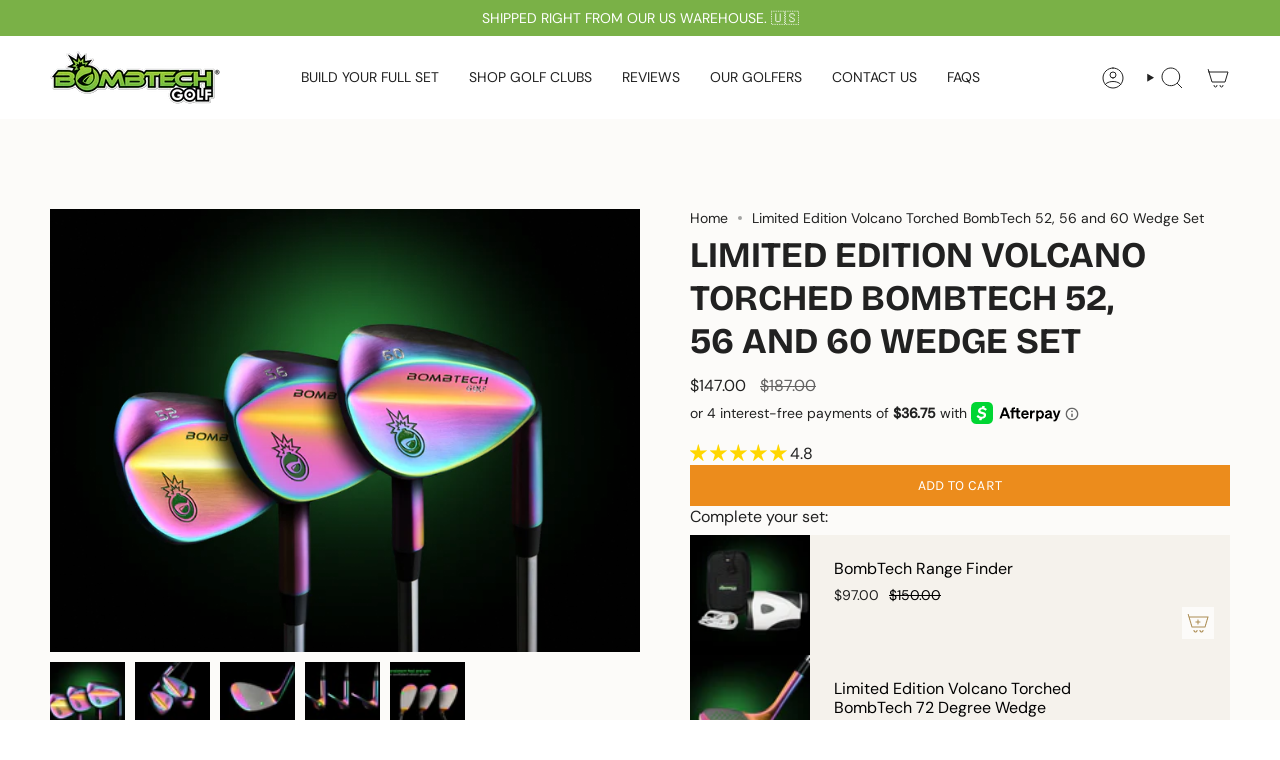

--- FILE ---
content_type: application/x-javascript; charset=utf-8
request_url: https://bundler.nice-team.net/app/shop/status/bombtech-golf.myshopify.com.js?1769914733
body_size: -186
content:
var bundler_settings_updated='1726482594';

--- FILE ---
content_type: text/javascript
request_url: https://www.bombtechgolf.com/cdn/shop/t/80/assets/theme.js?v=101716521890406143841746713881
body_size: 33395
content:
/*
* @license
* Broadcast Theme (c) Invisible Themes
*
* The contents of this file should not be modified.
* add any minor changes to assets/custom.js
*
*/
!function(t){"use strict";!function(){const t={NODE_ENV:"production"};try{if(process)return process.env=Object.assign({},process.env),void Object.assign(process.env,t)}catch(t){}globalThis.process={env:t}}(),window.theme=window.theme||{},window.theme.sizes={mobile:480,small:750,large:990,widescreen:1400},window.theme.focusable='button, [href], input, select, textarea, [tabindex]:not([tabindex="-1"])',window.theme.getWindowWidth=function(){return document.documentElement.clientWidth||document.body.clientWidth||window.innerWidth},window.theme.getWindowHeight=function(){return document.documentElement.clientHeight||document.body.clientHeight||window.innerHeight},window.theme.isMobile=function(){return window.theme.getWindowWidth()<window.theme.sizes.small};window.theme.formatMoney=function(t,e){"string"==typeof t&&(t=t.replace(".",""));let s="";const i=/\{\{\s*(\w+)\s*\}\}/,o=e||"${{amount}}";function r(t,e=2,s=",",i="."){if(isNaN(t)||null==t)return 0;const o=(t=(t/100).toFixed(e)).split(".");return o[0].replace(/(\d)(?=(\d\d\d)+(?!\d))/g,`$1${s}`)+(o[1]?i+o[1]:"")}switch(o.match(i)[1]){case"amount":s=r(t,2);break;case"amount_no_decimals":s=r(t,0);break;case"amount_with_comma_separator":s=r(t,2,".",",");break;case"amount_no_decimals_with_comma_separator":s=r(t,0,".",",");break;case"amount_with_apostrophe_separator":s=r(t,2,"'",".");break;case"amount_no_decimals_with_space_separator":s=r(t,0," ","");break;case"amount_with_space_separator":s=r(t,2," ",",");break;case"amount_with_period_and_space_separator":s=r(t,2," ",".")}return o.replace(i,s)},window.theme.debounce=function(t,e){let s;return function(){if(t){const i=()=>t.apply(this,arguments);clearTimeout(s),s=setTimeout(i,e)}}};let e=o(),s=!0;function i(){const{windowHeight:t,headerHeight:i,logoHeight:r,footerHeight:n,collectionNavHeight:a}=window.theme.readHeights(),l=o();(!s||l!==e||window.innerWidth>window.theme.sizes.mobile)&&(document.documentElement.style.setProperty("--full-height",`${t}px`),document.documentElement.style.setProperty("--three-quarters",t*(3/4)+"px"),document.documentElement.style.setProperty("--two-thirds",t*(2/3)+"px"),document.documentElement.style.setProperty("--one-half",t/2+"px"),document.documentElement.style.setProperty("--one-third",t/3+"px"),e=l,s=!1),document.documentElement.style.setProperty("--collection-nav-height",`${a}px`),document.documentElement.style.setProperty("--header-height",`${i}px`),document.documentElement.style.setProperty("--footer-height",`${n}px`),document.documentElement.style.setProperty("--content-full",t-i-r/2+"px"),document.documentElement.style.setProperty("--content-min",t-i-n+"px")}function o(){return window.matchMedia("(orientation: portrait)").matches?"portrait":window.matchMedia("(orientation: landscape)").matches?"landscape":void 0}function r(t){const e=document.querySelector(t);return e?e.offsetHeight:0}window.theme.readHeights=function(){const t={};return t.windowHeight=Math.min(window.screen.height,window.innerHeight),t.footerHeight=r('[data-section-type*="footer"]'),t.headerHeight=r("[data-header-height]"),t.stickyHeaderHeight=document.querySelector("[data-header-sticky]")?t.headerHeight:0,t.collectionNavHeight=r("[data-collection-nav]"),t.logoHeight=function(){const t=r("[data-footer-logo]");return t>0?t+20:0}(),t},i(),window.addEventListener("DOMContentLoaded",i),document.addEventListener("theme:resize",i),document.addEventListener("shopify:section:load",i),window.theme.scrollTo=t=>{const e=document.querySelector("[data-header-sticky]")?document.querySelector("[data-header-height]").offsetHeight:0;window.scrollTo({top:t+window.scrollY-e,left:0,behavior:"smooth"})};const n={},a={forceFocus(t,e){e=e||{};var s=t.tabIndex;t.tabIndex=-1,t.dataset.tabIndex=s,t.focus(),void 0!==e.className&&t.classList.add(e.className),t.addEventListener("blur",(function i(o){o.target.removeEventListener(o.type,i),t.tabIndex=s,delete t.dataset.tabIndex,void 0!==e.className&&t.classList.remove(e.className)}))},focusHash(t){t=t||{};var e=window.location.hash,s=document.getElementById(e.slice(1));if(s&&t.ignore&&s.matches(t.ignore))return!1;e&&s&&this.forceFocus(s,t)},bindInPageLinks(t){return t=t||{},Array.prototype.slice.call(document.querySelectorAll('a[href^="#"]')).filter((e=>{if("#"===e.hash||""===e.hash)return!1;if(t.ignore&&e.matches(t.ignore))return!1;if(s=e.hash.substr(1),null===document.getElementById(s))return!1;var s,i=document.querySelector(e.hash);return!!i&&(e.addEventListener("click",(()=>{this.forceFocus(i,t)})),!0)}))},focusable(t){return Array.prototype.slice.call(t.querySelectorAll("[tabindex],[draggable],a[href],area,button:enabled,input:not([type=hidden]):enabled,object,select:enabled,textarea:enabled")).filter((t=>!(!(t.offsetWidth||t.offsetHeight||t.getClientRects().length)||!this.isVisible(t))))},trapFocus(t,e){e=e||{};var s=this.focusable(t),i=e.elementToFocus||t,o=s[0],r=s[s.length-1];this.removeTrapFocus(),n.focusin=function(e){t!==e.target&&!t.contains(e.target)&&o&&o===e.target&&o.focus(),e.target!==t&&e.target!==r&&e.target!==o||document.addEventListener("keydown",n.keydown)},n.focusout=function(){document.removeEventListener("keydown",n.keydown)},n.keydown=function(e){"Tab"===e.code&&(e.target!==r||e.shiftKey||(e.preventDefault(),o.focus()),e.target!==t&&e.target!==o||!e.shiftKey||(e.preventDefault(),r.focus()))},document.addEventListener("focusout",n.focusout),document.addEventListener("focusin",n.focusin),this.forceFocus(i,e)},removeTrapFocus(){document.removeEventListener("focusin",n.focusin),document.removeEventListener("focusout",n.focusout),document.removeEventListener("keydown",n.keydown)},autoFocusLastElement(){window.a11y.lastElement&&document.body.classList.contains("is-focused")&&setTimeout((()=>{var t;null===(t=window.a11y.lastElement)||void 0===t||t.focus()}))},accessibleLinks(t,e){if("string"!=typeof t)throw new TypeError(t+" is not a String.");if(0!==(t=document.querySelectorAll(t)).length){(e=e||{}).messages=e.messages||{};var s,i,o,r={newWindow:e.messages.newWindow||"Opens in a new window.",external:e.messages.external||"Opens external website.",newWindowExternal:e.messages.newWindowExternal||"Opens external website in a new window."},n=e.prefix||"a11y",a={newWindow:n+"-new-window-message",external:n+"-external-message",newWindowExternal:n+"-new-window-external-message"};t.forEach((t=>{var e=t.getAttribute("target"),s=t.getAttribute("rel"),i=function(t){return t.hostname!==window.location.hostname}(t),o="_blank"===e,r=null===s||-1===s.indexOf("noopener");if(o&&r){var n=null===s?"noopener":s+" noopener";t.setAttribute("rel",n)}i&&o?t.setAttribute("aria-describedby",a.newWindowExternal):i?t.setAttribute("aria-describedby",a.external):o&&t.setAttribute("aria-describedby",a.newWindow)})),s=r,i=document.createElement("ul"),o=Object.keys(s).reduce(((t,e)=>t+"<li id="+a[e]+">"+s[e]+"</li>"),""),i.setAttribute("hidden",!0),i.innerHTML=o,document.body.appendChild(i)}},isVisible(t){var e=window.getComputedStyle(t);return"none"!==e.display&&"hidden"!==e.visibility}};function l(){if(document.querySelector("cart-items"))return;const t=document.createElement("cart-items");document.body.appendChild(t)}function c(t){t.querySelectorAll(".form-field").forEach((t=>{const e=t.querySelector("label"),s=t.querySelector("input, textarea");e&&s&&(s.addEventListener("keyup",(t=>{""!==t.target.value?e.classList.add("label--float"):e.classList.remove("label--float")})),s.value&&s.value.length&&e.classList.add("label--float"))}))}window.theme=window.theme||{},window.theme.a11y=a,window.theme.throttle=(t,e)=>{let s,i;return function o(...r){const n=Date.now();i=clearTimeout(i),!s||n-s>=e?(t.apply(null,r),s=n):i=setTimeout(o.bind(null,...r),e-(n-s))}};let d=window.theme.getWindowWidth(),h=window.theme.getWindowHeight();let u=window.scrollY,p=null,m=null,v=null,g=null,b=0;function w(e){setTimeout((()=>{b&&clearTimeout(b),t.disablePageScroll(e.detail,{allowTouchMove:t=>"TEXTAREA"===t.tagName}),document.documentElement.setAttribute("data-scroll-locked","")}))}function f(t){const e=t.detail;e?b=setTimeout(y,e):y()}function y(){t.clearQueueScrollLocks(),t.enablePageScroll(),document.documentElement.removeAttribute("data-scroll-locked")}const L=(t,e="",s)=>{const i=s||document.createElement("div");return i.classList.add(e),t.parentNode.insertBefore(i,t),i.appendChild(t)};function E(t){t.querySelectorAll(".rte table").forEach((t=>{L(t,"rte__table-wrapper"),t.setAttribute("data-scroll-lock-scrollable","")}));t.querySelectorAll('.rte iframe[src*="youtube.com/embed"], .rte iframe[src*="player.vimeo"], .rte iframe#admin_bar_iframe').forEach((t=>{L(t,"rte__video-wrapper")}))}function S(t){const e=t.querySelectorAll("[data-aria-toggle]");e.length&&e.forEach((t=>{t.addEventListener("click",(function(t){t.preventDefault();const e=t.currentTarget;e.setAttribute("aria-expanded","false"==e.getAttribute("aria-expanded")?"true":"false");const s=e.getAttribute("aria-controls"),i=document.querySelector(`#${s}`),o=()=>{i.classList.remove("expanding"),i.removeEventListener("transitionend",o)},r=()=>{i.classList.add("expanding"),i.removeEventListener("transitionstart",r)};i.addEventListener("transitionstart",r),i.addEventListener("transitionend",o),i.classList.toggle("expanded")}))}))}const A="is-loading",k="img.is-loading";const C="[data-aos]:not(.aos-animate)",q="[data-aos-anchor]",T="[data-aos]:not([data-aos-anchor]):not(.aos-animate)",M="aos-animate",x={attributes:!1,childList:!0,subtree:!0};let I=[];const H=t=>{for(const e of t)if("childList"===e.type){const t=e.target,s=t.querySelectorAll(C),i=t.querySelectorAll(q);s.length&&s.forEach((t=>{O.observe(t)})),i.length&&D(i)}},O=new IntersectionObserver(((t,e)=>{t.forEach((t=>{t.isIntersecting&&(t.target.classList.add(M),e.unobserve(t.target))}))}),{root:null,rootMargin:"0px",threshold:[0,.1,.25,.5,.75,1]}),P=new IntersectionObserver(((t,e)=>{t.forEach((t=>{if(t.intersectionRatio){const s=t.target.querySelectorAll(C);s.length&&s.forEach((t=>{t.classList.add(M)})),e.unobserve(t.target);const i=I.indexOf("#"+t.target.id);-1!==i&&I.splice(i,1)}}))}),{root:null,rootMargin:"0px",threshold:[.1,.25,.5,.75,1]});function D(t){t.length&&t.forEach((t=>{const e=t.dataset.aosAnchor;if(e&&-1===I.indexOf(e)){const t=document.querySelector(e);t&&(P.observe(t),I.push(e))}}))}window.requestIdleCallback=window.requestIdleCallback||function(t){var e=Date.now();return setTimeout((function(){t({didTimeout:!1,timeRemaining:function(){return Math.max(0,50-(Date.now()-e))}})}),1)},window.cancelIdleCallback=window.cancelIdleCallback||function(t){clearTimeout(t)},window.theme.settings.enableAnimations&&(!function(){const t=document.querySelectorAll(T);t.length&&t.forEach((t=>{O.observe(t)}))}(),function(){const t=document.querySelectorAll(q);t.length&&D(t)}(),new MutationObserver(H).observe(document.body,x),document.addEventListener("shopify:section:unload",(t=>{var e;const s="#"+(null===(e=t.target.querySelector("[data-section-id]"))||void 0===e?void 0:e.id),i=I.indexOf(s);-1!==i&&I.splice(i,1)}))),window.addEventListener("resize",window.theme.debounce((function(){document.dispatchEvent(new CustomEvent("theme:resize",{bubbles:!0})),d!==window.theme.getWindowWidth()&&(document.dispatchEvent(new CustomEvent("theme:resize:width",{bubbles:!0})),d=window.theme.getWindowWidth()),h!==window.theme.getWindowHeight()&&(document.dispatchEvent(new CustomEvent("theme:resize:height",{bubbles:!0})),h=window.theme.getWindowHeight())}),50)),function(){let t;window.addEventListener("scroll",(function(){t&&window.cancelAnimationFrame(t),t=window.requestAnimationFrame((function(){!function(){const t=window.scrollY;t>u?(m=!0,p=!1):t<u?(m=!1,p=!0):(p=null,m=null),u=t,document.dispatchEvent(new CustomEvent("theme:scroll",{detail:{up:p,down:m,position:t},bubbles:!1})),p&&!v&&document.dispatchEvent(new CustomEvent("theme:scroll:up",{detail:{position:t},bubbles:!1})),m&&!g&&document.dispatchEvent(new CustomEvent("theme:scroll:down",{detail:{position:t},bubbles:!1})),g=m,v=p}()}))}),{passive:!0}),window.addEventListener("theme:scroll:lock",w),window.addEventListener("theme:scroll:unlock",f)}(),"ontouchstart"in window||navigator.maxTouchPoints>0||navigator.msMaxTouchPoints>0?(document.documentElement.className=document.documentElement.className.replace("no-touch","supports-touch"),window.theme.touch=!0):window.theme.touch=!1,document.addEventListener("load",(t=>{"img"==t.target.tagName.toLowerCase()&&t.target.classList.contains(A)&&(t.target.classList.remove(A),t.target.parentNode.classList.remove(A),t.target.parentNode.parentNode.classList.contains(A)&&t.target.parentNode.parentNode.classList.remove(A))}),!0),window.addEventListener("DOMContentLoaded",(()=>{S(document),c(document),E(document),document.querySelectorAll(k).forEach((t=>{t.complete&&(t.classList.remove(A),t.parentNode.classList.remove(A),t.parentNode.parentNode.classList.contains(A)&&t.parentNode.parentNode.classList.remove(A))})),document.body.classList.add("is-loaded"),l(),requestIdleCallback((()=>{Shopify.visualPreviewMode&&document.documentElement.classList.add("preview-mode")}))})),document.addEventListener("shopify:section:load",(t=>{const e=t.target;c(e),E(e),S(document)}));const F="is-focused",_="[data-skip-content]",$='a[href="#"]';function B(t){this.status=t.status||null,this.headers=t.headers||null,this.json=t.json||null,this.body=t.body||null}window.a11y=new class{init(){this.a11y=window.theme.a11y,this.html=document.documentElement,this.body=document.body,this.inPageLink=document.querySelector(_),this.linkesWithOnlyHash=document.querySelectorAll($),this.a11y.focusHash(),this.a11y.bindInPageLinks(),this.clickEvents(),this.focusEvents()}clickEvents(){this.inPageLink&&this.inPageLink.addEventListener("click",(t=>{t.preventDefault()})),this.linkesWithOnlyHash&&this.linkesWithOnlyHash.forEach((t=>{t.addEventListener("click",(t=>{t.preventDefault()}))}))}focusEvents(){document.addEventListener("mousedown",(()=>{this.body.classList.remove(F)})),document.addEventListener("keyup",(t=>{"Tab"===t.code&&this.body.classList.add(F)}))}constructor(){this.init()}},window.theme.waitForAnimationEnd=function(t){return new Promise((e=>{null==t||t.addEventListener("animationend",(function s(i){i.target==t&&(t.removeEventListener("animationend",s),e())}))}))},window.theme.waitForAllAnimationsEnd=function(t){return new Promise(((e,s)=>{const i=t.querySelectorAll("[data-aos]");let o=0;function r(t){o++,o===i.length&&e(),t.target.removeEventListener("animationend",r)}i.forEach((t=>{t.addEventListener("animationend",r)})),o||s()}))},B.prototype=Error.prototype;const W="is-animated",N="is-added",R="is-disabled",U="is-empty",V="is-hidden",j="is-hiding",z="is-loading",J="is-open",X="is-removed",Q="is-success",Y="is-visible",K="is-expanded",G="is-updated",Z="variant--soldout",tt="variant--unavailable",et={apiContent:"[data-api-content]",apiLineItems:"[data-api-line-items]",apiUpsellItems:"[data-api-upsell-items]",apiCartPrice:"[data-api-cart-price]",animation:"[data-animation]",additionalCheckoutButtons:".additional-checkout-buttons",buttonSkipUpsellProduct:"[data-skip-upsell-product]",cartBarAdd:"[data-add-to-cart-bar]",cartCloseError:"[data-cart-error-close]",cartDrawer:"cart-drawer",cartDrawerClose:"[data-cart-drawer-close]",cartEmpty:"[data-cart-empty]",cartErrors:"[data-cart-errors]",cartItemRemove:"[data-item-remove]",cartPage:"[data-cart-page]",cartForm:"[data-cart-form]",cartTermsCheckbox:"[data-cart-acceptance-checkbox]",cartCheckoutButtonWrapper:"[data-cart-checkout-buttons]",cartCheckoutButton:"[data-cart-checkout-button]",cartTotal:"[data-cart-total]",checkoutButtons:"[data-checkout-buttons]",errorMessage:"[data-error-message]",formCloseError:"[data-close-error]",formErrorsContainer:"[data-cart-errors-container]",formWrapper:"[data-form-wrapper]",freeShipping:"[data-free-shipping]",freeShippingGraph:"[data-progress-graph]",freeShippingProgress:"[data-progress-bar]",headerWrapper:"[data-header-wrapper]",item:"[data-item]",itemsHolder:"[data-items-holder]",leftToSpend:"[data-left-to-spend]",navDrawer:"[data-drawer]",outerSection:"[data-section-id]",priceHolder:"[data-cart-price-holder]",quickAddHolder:"[data-quick-add-holder]",quickAddModal:"[data-quick-add-modal]",qtyInput:'input[name="updates[]"]',upsellProductsHolder:"[data-upsell-products]",upsellWidget:"[data-upsell-widget]",termsErrorMessage:"[data-terms-error-message]",collapsibleBody:"[data-collapsible-body]",noscript:"noscript"},st="data-cart-total",it="disabled",ot="data-free-shipping",rt="data-free-shipping-limit",nt="data-item",at="data-item-index",lt="data-item-title",ct="open",dt="data-quick-add-holder",ht="data-scroll-locked",ut="data-upsell-auto-open",pt="name",mt="data-max-inventory-reached",vt="data-error-message-position";let gt=class extends HTMLElement{connectedCallback(){this.cartPage=document.querySelector(et.cartPage),this.cartForm=document.querySelector(et.cartForm),this.cartDrawer=document.querySelector(et.cartDrawer),this.cartEmpty=document.querySelector(et.cartEmpty),this.cartTermsCheckbox=document.querySelector(et.cartTermsCheckbox),this.cartCheckoutButtonWrapper=document.querySelector(et.cartCheckoutButtonWrapper),this.cartCheckoutButton=document.querySelector(et.cartCheckoutButton),this.checkoutButtons=document.querySelector(et.checkoutButtons),this.itemsHolder=document.querySelector(et.itemsHolder),this.priceHolder=document.querySelector(et.priceHolder),this.items=document.querySelectorAll(et.item),this.cartTotal=document.querySelector(et.cartTotal),this.freeShipping=document.querySelectorAll(et.freeShipping),this.cartErrorHolder=document.querySelector(et.cartErrors),this.cartCloseErrorMessage=document.querySelector(et.cartCloseError),this.headerWrapper=document.querySelector(et.headerWrapper),this.navDrawer=document.querySelector(et.navDrawer),this.upsellProductsHolder=document.querySelector(et.upsellProductsHolder),this.subtotal=window.theme.subtotal,this.cart=this.cartDrawer||this.cartPage,this.animateItems=this.animateItems.bind(this),this.addToCart=this.addToCart.bind(this),this.cartAddEvent=this.cartAddEvent.bind(this),this.updateProgress=this.updateProgress.bind(this),this.onCartDrawerClose=this.onCartDrawerClose.bind(this),document.addEventListener("theme:cart:add",this.cartAddEvent),document.addEventListener("theme:announcement:init",this.updateProgress),"drawer"==theme.settings.cartType&&(document.addEventListener("theme:cart-drawer:open",this.animateItems),document.addEventListener("theme:cart-drawer:close",this.onCartDrawerClose)),this.skipUpsellProductsArray=[],this.skipUpsellProductEvent(),this.checkSkippedUpsellProductsFromStorage(),this.toggleCartUpsellWidgetVisibility(),this.circumference=28*Math.PI,this.freeShippingLimit=this.freeShipping.length?100*Number(this.freeShipping[0].getAttribute(rt))*window.Shopify.currency.rate:0,this.freeShippingMessageHandle(this.subtotal),this.updateProgress(),this.build=this.build.bind(this),this.updateCart=this.updateCart.bind(this),this.productAddCallback=this.productAddCallback.bind(this),this.formSubmitHandler=window.theme.throttle(this.formSubmitHandler.bind(this),50),this.cartPage&&this.animateItems(),this.cart&&(this.hasItemsInCart=this.hasItemsInCart.bind(this),this.cartCount=this.getCartItemCount()),this.toggleClassesOnContainers=this.toggleClassesOnContainers.bind(this),this.totalItems=this.items.length,this.showCannotAddMoreInCart=!1,this.cartUpdateFailed=!1,this.cartEvents(),this.cartRemoveEvents(),this.cartUpdateEvents(),document.addEventListener("theme:product:add",this.productAddCallback),document.addEventListener("theme:product:add-error",this.productAddCallback),document.addEventListener("theme:cart:refresh",this.getCart.bind(this))}disconnectedCallback(){document.removeEventListener("theme:cart:add",this.cartAddEvent),document.removeEventListener("theme:cart:refresh",this.cartAddEvent),document.removeEventListener("theme:announcement:init",this.updateProgress),document.removeEventListener("theme:product:add",this.productAddCallback),document.removeEventListener("theme:product:add-error",this.productAddCallback),document.documentElement.hasAttribute(ht)&&document.dispatchEvent(new CustomEvent("theme:scroll:unlock",{bubbles:!0}))}onCartDrawerClose(){var t;this.resetAnimatedItems(),(null===(t=this.cartDrawer)||void 0===t?void 0:t.classList.contains(J))&&this.cart.classList.remove(G),this.cartEmpty.classList.remove(G),this.cartErrorHolder.classList.remove(K),this.cart.querySelectorAll(et.animation).forEach((t=>{const e=()=>{t.classList.remove(j),t.removeEventListener("animationend",e)};t.classList.add(j),t.addEventListener("animationend",e)}))}cartUpdateEvents(){this.items=document.querySelectorAll(et.item),this.items.forEach((t=>{t.addEventListener("theme:cart:update",(e=>{this.updateCart({id:e.detail.id,quantity:e.detail.quantity},t)}))}))}cartRemoveEvents(){document.querySelectorAll(et.cartItemRemove).forEach((t=>{const e=t.closest(et.item);t.addEventListener("click",(s=>{s.preventDefault(),t.classList.contains(R)||this.updateCart({id:t.dataset.id,quantity:0},e)}))})),this.cartCloseErrorMessage&&this.cartCloseErrorMessage.addEventListener("click",(t=>{t.preventDefault(),this.cartErrorHolder.classList.remove(K)}))}cartAddEvent(t){let e="",s=t.detail.button;if(s.hasAttribute("disabled"))return;const i=s.closest("form");if(!i.checkValidity())return void i.reportValidity();e=new FormData(i);if([...i.elements].some((t=>t.closest(et.noscript)))&&(e=this.handleFormDataDuplicates([...i.elements],e)),null!==i&&i.querySelector('[type="file"]'))return;"drawer"===theme.settings.cartType&&this.cartDrawer&&t.preventDefault();const o=i.getAttribute(mt),r=i.getAttribute(vt);this.showCannotAddMoreInCart=!1,"true"===o&&"cart"===r&&(this.showCannotAddMoreInCart=!0),this.addToCart(e,s)}handleFormDataDuplicates(t,e){return t.length&&"object"==typeof e?(t.forEach((t=>{if(t.closest(et.noscript)){const s=t.getAttribute(pt),i=t.value;if(s){const t=e.getAll(s);t.length>1&&t.splice(t.indexOf(i),1),e.delete(s),e.set(s,t[0])}}})),e):e}cartEvents(){this.cartTermsCheckbox&&(this.cartTermsCheckbox.removeEventListener("change",this.formSubmitHandler),this.cartCheckoutButtonWrapper.removeEventListener("click",this.formSubmitHandler),this.cartForm.removeEventListener("submit",this.formSubmitHandler),this.cartTermsCheckbox.addEventListener("change",this.formSubmitHandler),this.cartCheckoutButtonWrapper.addEventListener("click",this.formSubmitHandler),this.cartForm.addEventListener("submit",this.formSubmitHandler))}formSubmitHandler(){const t=document.querySelector(et.cartTermsCheckbox).checked,e=document.querySelector(et.termsErrorMessage);if(t)e.classList.remove(K),this.cartCheckoutButton.removeAttribute(it);else{if(document.querySelector(et.termsErrorMessage).length>0)return;e.innerText=theme.strings.cartAcceptanceError,this.cartCheckoutButton.setAttribute(it,!0),e.classList.add(K)}}formErrorsEvents(t){const e=t.querySelector(et.formCloseError);null==e||e.addEventListener("click",(e=>{e.preventDefault(),t&&t.classList.remove(Y)}))}getCart(){fetch(theme.routes.cart_url+"?section_id=api-cart-items").then(this.cartErrorsHandler).then((t=>t.text())).then((t=>{const e=document.createElement("div");e.innerHTML=t;const s=e.querySelector(et.apiContent);this.build(s)})).catch((t=>console.log(t)))}addToCart(t,e){this.cart&&this.cart.classList.add(z);const s=null==e?void 0:e.closest(et.quickAddHolder);e&&(e.classList.add(z),e.disabled=!0),s&&s.classList.add(Y),fetch(theme.routes.cart_add_url,{method:"POST",headers:{"X-Requested-With":"XMLHttpRequest",Accept:"application/javascript"},body:t}).then((t=>t.json())).then((t=>{t.status&&(this.addToCartError(t,e),e&&(e.classList.remove(z),e.disabled=!1),!this.showCannotAddMoreInCart)||(this.cart?(e&&(e.classList.remove(z),e.classList.add(N),e.dispatchEvent(new CustomEvent("theme:product:add",{detail:{response:t,button:e},bubbles:!0}))),"page"===theme.settings.cartType&&(window.location=theme.routes.cart_url),this.getCart()):window.location=theme.routes.cart_url)})).catch((t=>{this.addToCartError(t,e),this.enableCartButtons()}))}updateCart(t={},e=null){this.cart.classList.add(z);let s=t.quantity;null!==e&&(s?e.classList.add(z):e.classList.add(X)),this.disableCartButtons();const i=this.cart.querySelector(`[${nt}="${t.id}"]`)||e,o=(null==i?void 0:i.hasAttribute(at))?parseInt(i.getAttribute(at)):0,r=(null==i?void 0:i.hasAttribute(lt))?i.getAttribute(lt):null;if(0===o)return;const n={line:o,quantity:s};fetch(theme.routes.cart_change_url,{method:"post",headers:{"Content-Type":"application/json",Accept:"application/json"},body:JSON.stringify(n)}).then((t=>t.text())).then((t=>{if(JSON.parse(t).errors)return this.cartUpdateFailed=!0,this.updateErrorText(r),this.toggleErrorMessage(),this.resetLineItem(e),void this.enableCartButtons();this.getCart()})).catch((t=>{console.log(t),this.enableCartButtons()}))}resetLineItem(t){const e=t.querySelector(et.qtyInput),s=e.getAttribute("value");e.value=s,t.classList.remove(z)}disableCartButtons(){const t=this.cart.querySelectorAll("input"),e=this.cart.querySelectorAll(`button, ${et.cartItemRemove}`);t.length&&t.forEach((t=>{t.classList.add(R),t.blur(),t.disabled=!0})),e.length&&e.forEach((t=>{t.setAttribute(it,!0)}))}enableCartButtons(){const t=this.cart.querySelectorAll("input"),e=this.cart.querySelectorAll(`button, ${et.cartItemRemove}`);t.length&&t.forEach((t=>{t.classList.remove(R),t.disabled=!1})),e.length&&e.forEach((t=>{t.removeAttribute(it)})),this.cart.classList.remove(z)}updateErrorText(t){this.cartErrorHolder.querySelector(et.errorMessage).innerText=t}toggleErrorMessage(){this.cartErrorHolder&&(this.cartErrorHolder.classList.toggle(K,this.cartUpdateFailed||this.showCannotAddMoreInCart),this.showCannotAddMoreInCart=!1,this.cartUpdateFailed=!1)}cartErrorsHandler(t){return t.ok?t:t.json().then((function(e){throw new B({status:t.statusText,headers:t.headers,json:e})}))}hideAddToCartErrorMessage(){const t=this.button.closest(et.upsellHolder)?this.button.closest(et.upsellHolder):this.button.closest(et.productForm),e=null==t?void 0:t.querySelector(et.formErrorsContainer);null==e||e.classList.remove(Y)}addToCartError(t,e){var s;if(this.showCannotAddMoreInCart)return;if(null!==e){const s=e.closest(et.outerSection)||e.closest(et.quickAddHolder)||e.closest(et.quickAddModal);let i=null==s?void 0:s.querySelector(et.formErrorsContainer);const o=e.closest(et.quickAddHolder);if(o&&o.querySelector(et.formErrorsContainer)&&(i=o.querySelector(et.formErrorsContainer)),i){let e=`${t.message}: ${t.description}`;t.message==t.description&&(e=t.message),i.innerHTML=`<div class="errors">${e}<button type="button" class="errors__close" data-close-error><svg aria-hidden="true" focusable="false" role="presentation" width="24px" height="24px" stroke-width="1" viewBox="0 0 24 24" fill="none" xmlns="http://www.w3.org/2000/svg" color="currentColor" class="icon icon-cancel"><path d="M6.758 17.243L12.001 12m5.243-5.243L12 12m0 0L6.758 6.757M12.001 12l5.243 5.243" stroke="currentColor" stroke-width="1" stroke-linecap="round" stroke-linejoin="round"></path></svg></button></div>`,i.classList.add(Y),this.formErrorsEvents(i)}e.dispatchEvent(new CustomEvent("theme:product:add-error",{detail:{response:t,button:e},bubbles:!0}))}const i=null==e?void 0:e.closest(et.quickAddHolder);i&&i.dispatchEvent(new CustomEvent("theme:cart:error",{bubbles:!0,detail:{message:t.message,description:t.description,holder:i}})),null===(s=this.cart)||void 0===s||s.classList.remove(z)}productAddCallback(t){let e=[],s=null;const i="theme:product:add-error"==t.type,o=t.detail.button,r=document.querySelector(et.cartBarAdd);e.push(o),s=o.closest(et.quickAddHolder),r&&e.push(r),e.forEach((t=>{t.classList.remove(z),i||t.classList.add(N)})),setTimeout((()=>{e.forEach((t=>{var e,s;t.classList.remove(N);(null===(e=t.closest(et.formWrapper))||void 0===e?void 0:e.classList.contains(Z))||(null===(s=t.closest(et.formWrapper))||void 0===s?void 0:s.classList.contains(tt))||(t.disabled=!1)})),null==s||s.classList.remove(Y)}),1e3)}toggleClassesOnContainers(){const t=this.hasItemsInCart();this.cart.classList.toggle(U,!t),!t&&this.cartDrawer&&setTimeout((()=>{this.a11y.trapFocus(this.cartDrawer,{elementToFocus:this.cartDrawer.querySelector(et.cartDrawerClose)})}),100)}build(t){var e;const s=t.querySelector(et.apiLineItems),i=t.querySelector(et.apiUpsellItems),o=Boolean(null===s&&null===i),r=t.querySelector(et.apiCartPrice),n=t.querySelector(et.cartTotal);this.priceHolder&&r&&(this.priceHolder.innerHTML=r.innerHTML),o?(this.itemsHolder.innerHTML=t.innerHTML,this.upsellProductsHolder&&(this.upsellProductsHolder.innerHTML="")):(this.itemsHolder.innerHTML=s.innerHTML,this.upsellProductsHolder&&(this.upsellProductsHolder.innerHTML=i.innerHTML),this.skipUpsellProductEvent(),this.checkSkippedUpsellProductsFromStorage(),this.toggleCartUpsellWidgetVisibility()),this.newTotalItems=s&&s.querySelectorAll(et.item).length?s.querySelectorAll(et.item).length:0,this.subtotal=n&&n.hasAttribute(st)?parseInt(n.getAttribute(st)):0,this.cartCount=this.getCartItemCount(),document.dispatchEvent(new CustomEvent("theme:cart:change",{bubbles:!0,detail:{cartCount:this.cartCount}})),this.cartTotal.innerHTML=0===this.subtotal?window.theme.strings.free:window.theme.formatMoney(this.subtotal,theme.moneyWithCurrencyFormat),this.totalItems!==this.newTotalItems&&(this.totalItems=this.newTotalItems,this.toggleClassesOnContainers()),(null===(e=this.cartDrawer)||void 0===e?void 0:e.classList.contains(J))&&this.cart.classList.add(G),this.cart.classList.remove(z),this.hasItemsInCart()||this.cartEmpty.querySelectorAll(et.animation).forEach((t=>{t.classList.remove(W)})),this.freeShippingMessageHandle(this.subtotal),this.cartRemoveEvents(),this.cartUpdateEvents(),this.toggleErrorMessage(),this.enableCartButtons(),this.updateProgress(),this.animateItems(),document.dispatchEvent(new CustomEvent("theme:product:added",{bubbles:!0}))}getCartItemCount(){return Array.from(this.cart.querySelectorAll(et.qtyInput)).reduce(((t,e)=>t+parseInt(e.value)),0)}hasItemsInCart(){return this.totalItems>0}freeShippingMessageHandle(t){this.freeShipping.length&&this.freeShipping.forEach((e=>{const s=e.hasAttribute(ot)&&"true"===e.getAttribute(ot)&&t>=0;e.classList.toggle(Q,s&&t>=this.freeShippingLimit)}))}updateProgress(){if(this.freeShipping=document.querySelectorAll(et.freeShipping),!this.freeShipping.length)return;const t=isNaN(this.subtotal/this.freeShippingLimit)?100:this.subtotal/this.freeShippingLimit,e=Math.min(100*t,100),s=this.circumference-e/100*this.circumference/2,i=window.theme.formatMoney(this.freeShippingLimit-this.subtotal,theme.moneyFormat);this.freeShipping.forEach((t=>{const o=t.querySelector(et.freeShippingProgress),r=t.querySelector(et.freeShippingGraph),n=t.querySelector(et.leftToSpend);n&&(n.innerHTML=i.replace(".00","")),o&&(o.value=e),r&&r.style.setProperty("--stroke-dashoffset",`${s}`)}))}skipUpsellProductEvent(){if(null===this.upsellProductsHolder)return;const t=this.upsellProductsHolder.querySelectorAll(et.buttonSkipUpsellProduct);t.length&&t.forEach((t=>{t.addEventListener("click",(e=>{e.preventDefault();const s=t.closest(et.quickAddHolder).getAttribute(dt);this.skipUpsellProductsArray.includes(s)||this.skipUpsellProductsArray.push(s),window.sessionStorage.setItem("skip_upsell_products",this.skipUpsellProductsArray),this.removeUpsellProduct(s),this.toggleCartUpsellWidgetVisibility()}))}))}checkSkippedUpsellProductsFromStorage(){const t=window.sessionStorage.getItem("skip_upsell_products");if(!t)return;t.split(",").forEach((t=>{this.skipUpsellProductsArray.includes(t)||this.skipUpsellProductsArray.push(t),this.removeUpsellProduct(t)}))}removeUpsellProduct(t){if(!this.upsellProductsHolder)return;const e=this.upsellProductsHolder.querySelector(`[${dt}="${t}"]`);e&&e.parentNode.remove()}toggleCartUpsellWidgetVisibility(){if(!this.upsellProductsHolder)return;const t=this.upsellProductsHolder.querySelectorAll(et.quickAddHolder),e=this.upsellProductsHolder.closest(et.upsellWidget);if(e&&(e.classList.toggle(V,!t.length),t.length&&!e.hasAttribute(ct)&&e.hasAttribute(ut))){e.setAttribute(ct,!0);const t=e.querySelector(et.collapsibleBody);t&&(t.style.height="auto")}}resetAnimatedItems(){this.cart.querySelectorAll(et.animation).forEach((t=>{t.classList.remove(W),t.classList.remove(j)}))}animateItems(t){requestAnimationFrame((()=>{let e=this.cart;t&&t.detail&&t.detail.target&&(e=t.detail.target),null==e||e.querySelectorAll(et.animation).forEach((t=>{t.classList.add(W)}))}))}constructor(){super(),this.a11y=window.theme.a11y}};customElements.get("cart-items")||customElements.define("cart-items",gt);const bt="data-cart-count",wt="data-limit";let ft=class extends HTMLElement{connectedCallback(){document.addEventListener("theme:cart:change",this.onCartChangeCallback)}disconnectedCallback(){document.addEventListener("theme:cart:change",this.onCartChangeCallback)}onCartChange(t){this.cartCount=t.detail.cartCount,this.update()}update(){if(null!==this.cartCount){this.setAttribute(bt,this.cartCount);let t=this.cartCount;this.limit&&this.cartCount>=this.limit&&(t="9+"),this.innerText=t}}constructor(){super(),this.cartCount=null,this.limit=this.getAttribute(wt),this.onCartChangeCallback=this.onCartChange.bind(this)}};customElements.get("cart-count")||customElements.define("cart-count",ft);const yt="is-open",Lt="is-closing",Et="drawer--duplicate",St="drawer-editor-error",At={cartDrawer:"cart-drawer",cartDrawerClose:"[data-cart-drawer-close]",cartDrawerSection:'[data-section-type="cart-drawer"]',cartDrawerInner:"[data-cart-drawer-inner]",shopifySection:".shopify-section"},kt="data-drawer-underlay";let Ct=class extends HTMLElement{connectedCallback(){const t=this.closest(At.shopifySection);if(window.theme.hasCartDrawer){if(!window.Shopify.designMode)return void t.remove();{const t=document.createElement("div");t.classList.add(St),t.innerText="Cart drawer section already exists.",this.querySelector(`.${St}`)||this.querySelector(At.cartDrawerInner).append(t),this.classList.add(Et)}}window.theme.hasCartDrawer=!0,this.addEventListener("theme:cart-drawer:show",this.openCartDrawer),document.addEventListener("theme:cart:toggle",this.toggleCartDrawer),document.addEventListener("theme:quick-add:open",this.closeCartDrawer),document.addEventListener("theme:product:added",this.openCartDrawerOnProductAdded),document.addEventListener("shopify:block:select",this.openCartDrawerOnSelect),document.addEventListener("shopify:section:select",this.openCartDrawerOnSelect),document.addEventListener("shopify:section:deselect",this.closeCartDrawerOnDeselect)}disconnectedCallback(){document.removeEventListener("theme:product:added",this.openCartDrawerOnProductAdded),document.removeEventListener("theme:cart:toggle",this.toggleCartDrawer),document.removeEventListener("theme:quick-add:open",this.closeCartDrawer),document.removeEventListener("shopify:block:select",this.openCartDrawerOnSelect),document.removeEventListener("shopify:section:select",this.openCartDrawerOnSelect),document.removeEventListener("shopify:section:deselect",this.closeCartDrawerOnDeselect),document.querySelectorAll(At.cartDrawer).length<=1&&(window.theme.hasCartDrawer=!1),l()}openCartDrawerOnProductAdded(){this.cartDrawerIsOpen||this.openCartDrawer()}openCartDrawerOnSelect(t){(t.target.querySelector(At.shopifySection)||t.target.closest(At.shopifySection)||t.target)===this.cartDrawerSection&&this.openCartDrawer(!0)}closeCartDrawerOnDeselect(){this.cartDrawerIsOpen&&this.closeCartDrawer()}openCartDrawer(t=!1){!t&&this.classList.contains(Et)||(this.cartDrawerIsOpen=!0,this.onBodyClickEvent=this.onBodyClickEvent||this.onBodyClick.bind(this),document.body.addEventListener("click",this.onBodyClickEvent),document.dispatchEvent(new CustomEvent("theme:cart-drawer:open",{detail:{target:this},bubbles:!0})),document.dispatchEvent(new CustomEvent("theme:scroll:lock",{bubbles:!0})),this.classList.add(yt),this.observeAdditionalCheckoutButtons(),window.theme.waitForAnimationEnd(this.cartDrawerInner).then((()=>{this.a11y.trapFocus(this,{elementToFocus:this.querySelector(At.cartDrawerClose)})})))}closeCartDrawer(){this.classList.contains(yt)&&(this.classList.add(Lt),this.classList.remove(yt),this.cartDrawerIsOpen=!1,document.dispatchEvent(new CustomEvent("theme:cart-drawer:close",{bubbles:!0})),this.a11y.removeTrapFocus(),this.a11y.autoFocusLastElement(),document.body.removeEventListener("click",this.onBodyClickEvent),document.dispatchEvent(new CustomEvent("theme:scroll:unlock",{bubbles:!0})),window.theme.waitForAnimationEnd(this.cartDrawerInner).then((()=>{this.classList.remove(Lt)})))}toggleCartDrawer(){this.cartDrawerIsOpen?this.closeCartDrawer():this.openCartDrawer()}closeCartEvents(){this.cartDrawerClose.addEventListener("click",(t=>{t.preventDefault(),this.closeCartDrawer()})),this.addEventListener("keyup",(t=>{"Escape"===t.code&&this.closeCartDrawer()}))}onBodyClick(t){t.target.hasAttribute(kt)&&this.closeCartDrawer()}observeAdditionalCheckoutButtons(){const t=this.querySelector(At.additionalCheckoutButtons);if(t){const e=new MutationObserver((()=>{this.a11y.trapFocus(this,{elementToFocus:this.querySelector(At.cartDrawerClose)}),e.disconnect()}));e.observe(t,{subtree:!0,childList:!0})}}constructor(){super(),this.cartDrawerIsOpen=!1,this.cartDrawerClose=this.querySelector(At.cartDrawerClose),this.cartDrawerInner=this.querySelector(At.cartDrawerInner),this.openCartDrawer=this.openCartDrawer.bind(this),this.closeCartDrawer=this.closeCartDrawer.bind(this),this.toggleCartDrawer=this.toggleCartDrawer.bind(this),this.openCartDrawerOnProductAdded=this.openCartDrawerOnProductAdded.bind(this),this.openCartDrawerOnSelect=this.openCartDrawerOnSelect.bind(this),this.closeCartDrawerOnDeselect=this.closeCartDrawerOnDeselect.bind(this),this.cartDrawerSection=this.closest(At.shopifySection),this.a11y=window.theme.a11y,this.closeCartEvents()}};customElements.get("cart-drawer")||customElements.define("cart-drawer",Ct);const qt="[data-collapsible]",Tt="[data-collapsible-trigger]",Mt="[data-collapsible-body]",xt="[data-collapsible-content]",It="desktop",Ht="disabled",Ot="mobile",Pt="open",Dt="single";let Ft=class extends HTMLElement{connectedCallback(){this.toggle(),document.addEventListener("theme:resize:width",this.toggle),this.collapsibles.forEach((t=>{const e=t.querySelector(Tt),s=t.querySelector(Mt);null==e||e.addEventListener("click",(t=>this.onCollapsibleClick(t))),null==s||s.addEventListener("transitionend",(e=>{e.target===s&&("true"==t.getAttribute(Pt)&&this.setBodyHeight(s,"auto"),"false"==t.getAttribute(Pt)&&(t.removeAttribute(Pt),this.setBodyHeight(s,"")))}))}))}disconnectedCallback(){document.removeEventListener("theme:resize:width",this.toggle)}toggle(){const t=!window.theme.isMobile();this.collapsibles.forEach((e=>{if(!e.hasAttribute(It)&&!e.hasAttribute(Ot))return;const s=e.hasAttribute(It)?e.getAttribute(It):"true",i=e.hasAttribute(Ot)?e.getAttribute(Ot):"true",o=t&&"true"==s||!t&&"true"==i,r=e.querySelector(Mt);o?(e.removeAttribute(Ht),e.querySelector(Tt).removeAttribute("tabindex"),e.removeAttribute(Pt),this.setBodyHeight(r,"")):(e.setAttribute(Ht,""),e.setAttribute("open",!0),e.querySelector(Tt).setAttribute("tabindex",-1))}))}open(t){if("true"==t.getAttribute("open"))return;const e=t.querySelector(Mt),s=t.querySelector(xt);t.setAttribute("open",!0),this.setBodyHeight(e,s.offsetHeight)}close(t){if(!t.hasAttribute("open"))return;const e=t.querySelector(Mt),s=t.querySelector(xt);this.setBodyHeight(e,s.offsetHeight),t.setAttribute("open",!1),setTimeout((()=>{requestAnimationFrame((()=>{this.setBodyHeight(e,0)}))}))}setBodyHeight(t,e){t.style.height="auto"!==e&&""!==e?`${e}px`:e}onCollapsibleClick(t){t.preventDefault();const e=t.target.closest(qt);this.single&&this.collapsibles.forEach((t=>{t.hasAttribute(Pt)&&t!=e&&requestAnimationFrame((()=>{this.close(t)}))})),e.hasAttribute(Pt)?this.close(e):this.open(e),e.dispatchEvent(new CustomEvent("theme:form:sticky",{bubbles:!0,detail:{element:"accordion"}})),e.dispatchEvent(new CustomEvent("theme:collapsible:toggle",{bubbles:!0}))}constructor(){super(),this.collapsibles=this.querySelectorAll(qt),this.single=this.hasAttribute(Dt),this.toggle=this.toggle.bind(this)}};customElements.get("collapsible-elements")||customElements.define("collapsible-elements",Ft);const _t="[data-deferred-media-button]",$t="video, model-viewer, iframe",Bt='[data-host="youtube"]',Wt='[data-host="vimeo"]',Nt="template",Rt="video",Ut="product-model",Vt="loaded",jt="autoplay";let zt=class extends HTMLElement{loadContent(t=!0){if(this.pauseAllMedia(),!this.getAttribute(Vt)){const e=document.createElement("div"),s=this.querySelector(Nt).content.firstElementChild.cloneNode(!0);e.appendChild(s),this.setAttribute(Vt,!0);const i=this.appendChild(e.querySelector($t));t&&i.focus(),"VIDEO"==i.nodeName&&i.getAttribute(jt)&&i.play()}}pauseAllMedia(){document.querySelectorAll(Bt).forEach((t=>{t.contentWindow.postMessage('{"event":"command","func":"pauseVideo","args":""}',"*")})),document.querySelectorAll(Wt).forEach((t=>{t.contentWindow.postMessage('{"method":"pause"}',"*")})),document.querySelectorAll(Rt).forEach((t=>t.pause())),document.querySelectorAll(Ut).forEach((t=>{t.modelViewerUI&&t.modelViewerUI.pause()}))}constructor(){super();const t=this.querySelector(_t);null==t||t.addEventListener("click",this.loadContent.bind(this))}};customElements.get("deferred-media")||customElements.define("deferred-media",zt),window.theme.DeferredMedia=window.theme.DeferredMedia||zt;const Jt="is-visible";class Xt{init(){var t;const e={root:this.container,threshold:[.01,.5,.75,.99]};this.observer=new IntersectionObserver((t=>{t.forEach((t=>{t.intersectionRatio>=.99?t.target.classList.add(Jt):t.target.classList.remove(Jt)}))}),e),null===(t=this.container.querySelectorAll(this.itemSelector))||void 0===t||t.forEach((t=>{this.observer.observe(t)}))}destroy(){this.observer.disconnect()}constructor(t,e){t&&e&&(this.observer=null,this.container=t,this.itemSelector=e,this.init())}}const Qt="is-dragging",Yt="is-enabled",Kt="is-scrolling",Gt="is-visible",Zt="[data-grid-item]";class te{handleMouseDown(t){t.preventDefault(),this.isDown=!0,this.startX=t.pageX-this.slider.offsetLeft,this.scrollLeft=this.slider.scrollLeft,this.cancelMomentumTracking()}handleMouseLeave(){this.isDown&&(this.isDown=!1,this.beginMomentumTracking())}handleMouseUp(){this.isDown=!1,this.beginMomentumTracking()}handleMouseMove(t){if(!this.isDown)return;t.preventDefault();const e=1*(t.pageX-this.slider.offsetLeft-this.startX),s=this.slider.scrollLeft,i=e>0?1:-1;this.slider.classList.add(Qt,Kt),this.slider.scrollLeft=this.scrollLeft-e,this.slider.scrollLeft!==s&&(this.velX=this.slider.scrollLeft-s||i)}handleMouseWheel(){this.cancelMomentumTracking(),this.slider.classList.remove(Kt)}beginMomentumTracking(){this.isScrolling=!1,this.slider.classList.remove(Qt),this.cancelMomentumTracking(),this.scrollToSlide()}cancelMomentumTracking(){cancelAnimationFrame(this.scrollAnimation)}scrollToSlide(){if(!this.velX&&!this.isScrolling)return;const t=this.slider.querySelector(`${Zt}.${Gt}`);if(!t)return;const e=parseInt(window.getComputedStyle(t).marginRight)||0,s=t.offsetWidth+e,i=t.offsetLeft,o=this.velX>0?1:-1,r=Math.floor(Math.abs(this.velX)/100)||1;this.startPosition=this.slider.scrollLeft,this.distance=i-this.startPosition,this.startTime=performance.now(),this.isScrolling=!0,o<0&&this.velX<s&&(this.distance-=s*r),o>0&&this.velX<s&&(this.distance+=s*r),this.scrollAnimation=requestAnimationFrame(this.scrollStep)}scrollStep(){const t=performance.now()-this.startTime,e=parseFloat(this.easeOutCubic(Math.min(t,this.duration))).toFixed(1);this.slider.scrollLeft=e,t<this.duration?this.scrollAnimation=requestAnimationFrame(this.scrollStep):(this.slider.classList.remove(Kt),this.velX=0,this.isScrolling=!1)}easeOutCubic(t){return t/=this.duration,t--,this.distance*(t*t*t+1)+this.startPosition}destroy(){this.slider.classList.remove(Yt),this.slider.removeEventListener("mousedown",this.handleMouseDown),this.slider.removeEventListener("mouseleave",this.handleMouseLeave),this.slider.removeEventListener("mouseup",this.handleMouseUp),this.slider.removeEventListener("mousemove",this.handleMouseMove),this.slider.removeEventListener("wheel",this.handleMouseWheel)}constructor(t){this.slider=t,this.isDown=!1,this.startX=0,this.scrollLeft=0,this.velX=0,this.scrollAnimation=null,this.isScrolling=!1,this.duration=800,this.scrollStep=this.scrollStep.bind(this),this.scrollToSlide=this.scrollToSlide.bind(this),this.handleMouseDown=this.handleMouseDown.bind(this),this.handleMouseLeave=this.handleMouseLeave.bind(this),this.handleMouseUp=this.handleMouseUp.bind(this),this.handleMouseMove=this.handleMouseMove.bind(this),this.handleMouseWheel=this.handleMouseWheel.bind(this),this.slider.addEventListener("mousedown",this.handleMouseDown),this.slider.addEventListener("mouseleave",this.handleMouseLeave),this.slider.addEventListener("mouseup",this.handleMouseUp),this.slider.addEventListener("mousemove",this.handleMouseMove),this.slider.addEventListener("wheel",this.handleMouseWheel,{passive:!0}),this.slider.classList.add(Yt)}}const ee="[data-button-arrow]",se="[data-collection-image]",ie="[data-column-image]",oe="[data-product-image]",re="[data-grid-item]",ne="[data-grid-slider]",ae="data-button-prev",le="data-button-next",ce="align-arrows",de="images-widths-different",he="slider__arrows",ue="is-visible",pe="scroll-snap-disabled";customElements.get("grid-slider")||customElements.define("grid-slider",class extends HTMLElement{connectedCallback(){this.init(),this.addEventListener("theme:grid-slider:init",this.init)}init(){this.slider=this.querySelector(ne),this.slides=this.querySelectorAll(re),this.buttons=this.querySelectorAll(ee),this.slider.classList.add(pe),this.toggleSlider(),document.addEventListener("theme:resize:width",this.toggleSlider),window.theme.waitForAllAnimationsEnd(this).then((()=>{this.slider.classList.remove(pe)})).catch((()=>{this.slider.classList.remove(pe)}))}toggleSlider(){if(!(this.slider.clientWidth<this.getSlidesWidth())||window.theme.isMobile()&&window.theme.touch)this.destroy();else{if(this.isInitialized)return;this.slidesObserver=new Xt(this.slider,re),this.initArrows(),this.isInitialized=!0,this.draggableSlider=new te(this.slider)}}initArrows(){if(!this.buttons.length){const t=document.createElement("div");t.classList.add(he),t.innerHTML=theme.sliderArrows.prev+theme.sliderArrows.next,this.append(t),this.buttons=this.querySelectorAll(ee),this.buttonPrev=this.querySelector(`[${ae}]`),this.buttonNext=this.querySelector(`[${le}]`)}this.toggleArrowsObserver(),this.hasAttribute(ce)&&(this.positionArrows(),this.arrowsResizeObserver()),this.buttons.forEach((t=>{t.addEventListener("click",this.onButtonArrowClick)}))}buttonArrowClickEvent(t){t.preventDefault();const e=this.slider.querySelector(`${re}.${ue}`);let s=null;t.target.hasAttribute(ae)&&(s=null==e?void 0:e.previousElementSibling),t.target.hasAttribute(le)&&(s=null==e?void 0:e.nextElementSibling),this.goToSlide(s)}removeArrows(){var t;null===(t=this.querySelector(`.${he}`))||void 0===t||t.remove()}goToSlide(t){t&&this.slider.scrollTo({top:0,left:t.offsetLeft,behavior:"smooth"})}getSlidesWidth(){var t;return(null===(t=this.slider.querySelector(re))||void 0===t?void 0:t.clientWidth)*this.slider.querySelectorAll(re).length}toggleArrowsObserver(){if(this.buttonPrev&&this.buttonNext){const t=this.slides.length,e=this.slides[0],s=this.slides[t-1],i={attributes:!0,childList:!1,subtree:!1},o=t=>{for(const i of t)if("attributes"===i.type){const t=i.target,o=Boolean(t.classList.contains(ue));t==e&&(this.buttonPrev.disabled=o),t==s&&(this.buttonNext.disabled=o)}};e&&s&&(this.firstLastSlidesObserver=new MutationObserver(o),this.firstLastSlidesObserver.observe(e,i),this.firstLastSlidesObserver.observe(s,i))}}positionArrows(){if(this.hasAttribute(de)){const t=this.slider.querySelectorAll("figure"),e=Math.max(0,...Array.from(t).map((t=>t.clientHeight)));return void this.style.setProperty("--button-position",e/2+"px")}const t=this.slider.querySelector(oe)||this.slider.querySelector(se)||this.slider.querySelector(ie)||this.slider;t&&this.style.setProperty("--button-position",t.clientHeight/2+"px")}arrowsResizeObserver(){document.addEventListener("theme:resize:width",this.positionArrows)}disconnectedCallback(){this.destroy(),document.removeEventListener("theme:resize:width",this.toggleSlider)}destroy(){var t,e;this.isInitialized=!1,null===(t=this.draggableSlider)||void 0===t||t.destroy(),this.draggableSlider=null,null===(e=this.slidesObserver)||void 0===e||e.destroy(),this.slidesObserver=null,this.removeArrows(),document.removeEventListener("theme:resize:width",this.positionArrows)}constructor(){super(),this.isInitialized=!1,this.draggableSlider=null,this.positionArrows=this.positionArrows.bind(this),this.onButtonArrowClick=t=>this.buttonArrowClickEvent(t),this.slidesObserver=null,this.firstLastSlidesObserver=null,this.isDragging=!1,this.toggleSlider=this.toggleSlider.bind(this)}}),window.theme.hasOpenModals=function(){const t=Boolean(document.querySelectorAll("dialog[open][data-scroll-lock-required]").length),e=Boolean(document.querySelectorAll(".drawer.is-open").length);return t||e};const me="cart-drawer",ve="[data-cart-toggle]",ge='.navlink[href="#"]',be="[data-header-desktop]",we=".main-content > .shopify-section.section-overlay-header:first-of-type",fe=".page-header",ye="[data-prevent-transparent-header]",Le="[data-child-takes-space]",Ee="[data-takes-space-wrapper]",Se="js__header__clone",Ae="has-first-section-overlay-header",ke="shopify-section-group-header-group",Ce="js__show__mobile",qe="has-header-sticky",Te="js__header__stuck",Me="has-header-transparent",xe="header-wrapper",Ie="data-drawer",He="data-drawer-toggle",Oe="data-scroll-locked",Pe="data-header-sticky",De="data-header-transparent";customElements.get("header-component")||customElements.define("header-component",class extends HTMLElement{connectedCallback(){this.killDeadLinks(),this.drawerToggleEvent(),this.cartToggleEvent(),this.initSticky(),"drawer"!==this.style&&this.desktop&&(this.minWidth=this.getMinWidth(),this.listenWidth())}listenWidth(){"ResizeObserver"in window?(this.resizeObserver=new ResizeObserver(this.checkWidth),this.resizeObserver.observe(this)):document.addEventListener("theme:resize",this.checkWidth)}drawerToggleEvent(){var t;null===(t=this.querySelectorAll(`[${He}]`))||void 0===t||t.forEach((t=>{t.addEventListener("click",(()=>{let e;const s=t.hasAttribute(He)?t.getAttribute(He):"",i=document.querySelector(`[${Ie}="${s}"]`),o=document.querySelector(`mobile-menu > [${Ie}]`);e=!window.theme.isMobile()?i:"new"===theme.settings.mobileMenuType&&o||i,e.dispatchEvent(new CustomEvent("theme:drawer:toggle",{bubbles:!1,detail:{button:t}}))}))}))}killDeadLinks(){this.deadLinks.forEach((t=>{t.onclick=t=>{t.preventDefault()}}))}checkWidth(){if(document.body.clientWidth<this.minWidth){this.classList.add(Ce);const{headerHeight:t}=window.theme.readHeights();document.documentElement.style.setProperty("--header-height",`${t}px`)}else this.classList.remove(Ce)}getMinWidth(){const t=document.createElement("div");t.classList.add(Se,xe),t.appendChild(this.querySelector("header").cloneNode(!0)),document.body.appendChild(t);const e=t.querySelectorAll(Ee);let s=0,i=0;return e.forEach((t=>{const e=t.querySelectorAll(Le);let o=0;o=3===e.length?this._sumSplitWidths(e):this._sumWidths(e),o>s&&(s=o,i=20*e.length)})),document.body.removeChild(t),s+i}cartToggleEvent(){var t;"drawer"===theme.settings.cartType&&(null===(t=this.querySelectorAll(ve))||void 0===t||t.forEach((t=>{t.addEventListener("click",(e=>{const s=document.querySelector(me);s&&(e.preventDefault(),s.dispatchEvent(new CustomEvent("theme:cart-drawer:show")),window.a11y.lastElement=t)}))})))}toggleButtonClick(t){t.preventDefault(),document.dispatchEvent(new CustomEvent("theme:cart:toggle",{bubbles:!0}))}initSticky(){var t;this.isSticky&&(this.isStuck=!1,this.cls=this.classList,this.headerOffset=null===(t=document.querySelector(fe))||void 0===t?void 0:t.offsetTop,this.updateHeaderOffset=this.updateHeaderOffset.bind(this),this.scrollEvent=t=>this.onScroll(t),this.listen(),this.stickOnLoad())}listen(){document.addEventListener("theme:scroll",this.scrollEvent),document.addEventListener("shopify:section:load",this.updateHeaderOffset),document.addEventListener("shopify:section:unload",this.updateHeaderOffset)}onScroll(t){t.detail.down?!this.isStuck&&t.detail.position>this.headerOffset&&this.stickSimple():t.detail.position<=this.headerOffset&&this.unstickSimple()}updateHeaderOffset(t){t.target.classList.contains(ke)&&setTimeout((()=>{var t;this.headerOffset=null===(t=document.querySelector(fe))||void 0===t?void 0:t.offsetTop}))}stickOnLoad(){window.scrollY>this.headerOffset&&this.stickSimple()}stickSimple(){this.cls.add(Te),this.isStuck=!0}unstickSimple(){document.documentElement.hasAttribute(Oe)||(this.cls.remove(Te),this.isStuck=!1)}_sumSplitWidths(t){let e=[];t.forEach((t=>{t.firstElementChild&&e.push(t.firstElementChild.clientWidth)})),e[0]>e[2]?e[2]=e[0]:e[0]=e[2];return e.reduce(((t,e)=>t+e))}_sumWidths(t){let e=0;return t.forEach((t=>{e+=t.clientWidth})),e}disconnectedCallback(){var t;"ResizeObserver"in window?null===(t=this.resizeObserver)||void 0===t||t.unobserve(this):document.removeEventListener("theme:resize",this.checkWidth);this.isSticky&&(document.removeEventListener("theme:scroll",this.scrollEvent),document.removeEventListener("shopify:section:load",this.updateHeaderOffset),document.removeEventListener("shopify:section:unload",this.updateHeaderOffset))}constructor(){super(),this.style=this.dataset.style,this.desktop=this.querySelector(be),this.deadLinks=document.querySelectorAll(ge),this.resizeObserver=null,this.checkWidth=this.checkWidth.bind(this),this.isSticky=this.hasAttribute(Pe),document.body.classList.toggle(qe,this.isSticky);let t=!1;const e=document.querySelector(we);e&&!e.querySelector(ye)&&(t=!0),document.body.classList.toggle(Me,this.hasAttribute(De)),document.body.classList.toggle(Ae,t)}});const Fe="[data-top-link]",_e="[data-header-wrapper]",$e="[data-stagger]",Be="[data-stagger-first]",We="[data-stagger-second]",Ne="is-visible",Re="meganav--visible",Ue="meganav--is-transitioning";customElements.get("hover-disclosure")||customElements.define("hover-disclosure",class extends HTMLElement{connectedCallback(){this.setAttribute("aria-haspopup",!0),this.setAttribute("aria-expanded",!1),this.setAttribute("aria-controls",this.key),this.connectHoverToggle(),this.handleTablets(),this.staggerChildAnimations(),this.addEventListener("theme:disclosure:show",(t=>{this.showDisclosure(t)})),this.addEventListener("theme:disclosure:hide",(t=>{this.hideDisclosure(t)}))}showDisclosure(t){t&&t.type&&"mouseenter"===t.type&&this.wrapper.classList.add(Ue),this.grandparent?this.wrapper.classList.add(Re):this.wrapper.classList.remove(Re),this.setAttribute("aria-expanded",!0),this.classList.add(Ne),this.disclosure.classList.add(Ne),this.transitionTimeout&&clearTimeout(this.transitionTimeout),this.transitionTimeout=setTimeout((()=>{this.wrapper.classList.remove(Ue)}),200)}hideDisclosure(){this.classList.remove(Ne),this.disclosure.classList.remove(Ne),this.setAttribute("aria-expanded",!1),this.wrapper.classList.remove(Re,Ue)}staggerChildAnimations(){const t=this.querySelectorAll($e);let e=50;t.forEach(((t,s)=>{t.style.transitionDelay=s*e+10+"ms",e*=.95}));this.querySelectorAll(Be).forEach(((t,e)=>{const s=100*e;t.style.transitionDelay=`${s}ms`,t.parentElement.querySelectorAll(We).forEach(((t,e)=>{const i=20*(e+1);t.style.transitionDelay=`${s+i}ms`}))}))}handleTablets(){this.addEventListener("touchstart",function(t){this.classList.contains(Ne)||(t.preventDefault(),this.showDisclosure(t))}.bind(this),{passive:!0})}connectHoverToggle(){this.addEventListener("mouseenter",(t=>this.showDisclosure(t))),this.link.addEventListener("focus",(t=>this.showDisclosure(t))),this.addEventListener("mouseleave",(()=>this.hideDisclosure())),this.addEventListener("focusout",(t=>{this.contains(t.relatedTarget)||this.hideDisclosure()})),this.addEventListener("keyup",(t=>{"Escape"===t.code&&this.hideDisclosure()}))}constructor(){super(),this.wrapper=this.closest(_e),this.key=this.getAttribute("aria-controls"),this.link=this.querySelector(Fe),this.grandparent=this.classList.contains("grandparent"),this.disclosure=document.getElementById(this.key),this.transitionTimeout=0}});const Ve="[data-drawer-inner]",je="[data-drawer-close]",ze="[data-drawer-underlay]",Je="[data-stagger-animation]",Xe='button, [href], select, textarea, [tabindex]:not([tabindex="-1"])',Qe="drawer--animated",Ye="is-open",Ke="is-closing",Ge="is-focused";customElements.get("header-drawer")||customElements.define("header-drawer",class extends HTMLElement{connectDrawer(){this.addEventListener("theme:drawer:toggle",(t=>{var e;this.triggerButton=null===(e=t.detail)||void 0===e?void 0:e.button,this.classList.contains(Ye)?this.dispatchEvent(new CustomEvent("theme:drawer:close",{bubbles:!0})):this.dispatchEvent(new CustomEvent("theme:drawer:open",{bubbles:!0}))})),this.addEventListener("theme:drawer:close",this.hideDrawer),this.addEventListener("theme:drawer:open",this.showDrawer),document.addEventListener("theme:cart-drawer:open",this.hideDrawer)}closers(){var t;null===(t=this.querySelectorAll(je))||void 0===t||t.forEach((t=>{t.addEventListener("click",(()=>{this.hideDrawer()}))})),document.addEventListener("keyup",(t=>{"Escape"===t.code&&this.hideDrawer()})),this.underlay.addEventListener("click",(()=>{this.hideDrawer()}))}showDrawer(){var t;this.isAnimating||(this.isAnimating=!0,null===(t=this.triggerButton)||void 0===t||t.setAttribute("aria-expanded",!0),this.classList.add(Ye,Qe),document.dispatchEvent(new CustomEvent("theme:scroll:lock",{bubbles:!0})),this.drawerInner&&(this.a11y.removeTrapFocus(),window.theme.waitForAnimationEnd(this.drawerInner).then((()=>{this.isAnimating=!1,this.a11y.trapFocus(this.drawerInner,{elementToFocus:this.querySelector(Xe)})}))))}hideDrawer(){!this.isAnimating&&this.classList.contains(Ye)&&(this.isAnimating=!0,this.classList.add(Ke),this.classList.remove(Ye),this.a11y.removeTrapFocus(),this.triggerButton&&(this.triggerButton.setAttribute("aria-expanded",!1),document.body.classList.contains(Ge)&&this.triggerButton.focus()),document.dispatchEvent(new CustomEvent("theme:scroll:unlock",{bubbles:!0})),window.theme.waitForAnimationEnd(this.drawerInner).then((()=>{this.classList.remove(Ke,Qe),this.isAnimating=!1,document.dispatchEvent(new CustomEvent("theme:sliderule:close",{bubbles:!1}))})))}disconnectedCallback(){document.removeEventListener("theme:cart-drawer:open",this.hideDrawer)}constructor(){super(),this.a11y=window.theme.a11y,this.isAnimating=!1,this.drawer=this,this.drawerInner=this.querySelector(Ve),this.underlay=this.querySelector(ze),this.triggerButton=null,this.staggers=this.querySelectorAll(Je),this.showDrawer=this.showDrawer.bind(this),this.hideDrawer=this.hideDrawer.bind(this),this.connectDrawer(),this.closers()}});const Ze={animates:"data-animates",sliderule:"[data-sliderule]",slideruleOpen:"data-sliderule-open",slideruleClose:"data-sliderule-close",sliderulePane:"data-sliderule-pane",drawerContent:"[data-drawer-content]",focusable:'button, [href], input, select, textarea, [tabindex]:not([tabindex="-1"])',children:":scope > [data-animates],\n             :scope > * > [data-animates],\n             :scope > * > * > [data-animates],\n             :scope > * > .sliderule-grid  > *"},ts="is-visible",es="is-hiding",ss="is-hidden",is="is-focused",os="is-scrolling";customElements.get("mobile-sliderule")||customElements.define("mobile-sliderule",class extends HTMLElement{clickEvents(){this.trigger.addEventListener("click",(()=>{this.cachedButton=this.trigger,this.showSliderule()})),this.exit.forEach((t=>{t.addEventListener("click",(()=>{this.hideSliderule()}))}))}keyboardEvents(){this.addEventListener("keyup",(t=>{t.stopPropagation(),"Escape"===t.code&&this.hideSliderule()}))}trapFocusSliderule(t=!0){const e=t?this.querySelector(this.exitSelector):this.cachedButton;this.a11y.removeTrapFocus(),e&&this.drawerContent&&this.a11y.trapFocus(this.drawerContent,{elementToFocus:document.body.classList.contains(is)?e:null})}hideSliderule(t=!1){const e=parseInt(this.pane.dataset.sliderulePane,10)-1;this.pane.setAttribute(Ze.sliderulePane,e),this.pane.classList.add(es),this.sliderule.classList.add(es);const s=t?`[${Ze.animates}].${ss}`:`[${Ze.animates}="${e}"]`,i=this.pane.querySelectorAll(s);i.length&&i.forEach((t=>{t.classList.remove(ss)}));const o=t?this.pane.querySelectorAll(`.${ts}, .${es}`):this.childrenElements;o.forEach(((s,i)=>{const r=o.length-1==i;s.classList.remove(ts),t&&(s.classList.remove(es),this.pane.classList.remove(es));const n=()=>{parseInt(this.pane.getAttribute(Ze.sliderulePane))===e&&this.sliderule.classList.remove(ts),this.sliderule.classList.remove(es),this.pane.classList.remove(es),r&&(this.a11y.removeTrapFocus(),t||this.trapFocusSliderule(!1)),s.removeEventListener("animationend",n)};window.theme.settings.enableAnimations?s.addEventListener("animationend",n):n()}))}showSliderule(){let t=null;const e=this.closest(`.${ts}`);let s=this.pane;e&&(s=e),s.scrollTo({top:0,left:0,behavior:"smooth"}),s.classList.add(os);const i=()=>{s.scrollTop<=0?(s.classList.remove(os),t&&cancelAnimationFrame(t)):t=requestAnimationFrame(i)};t=requestAnimationFrame(i);const o=parseInt(this.pane.dataset.sliderulePane,10),r=o+1;this.sliderule.classList.add(ts),this.pane.setAttribute(Ze.sliderulePane,r);const n=this.pane.querySelectorAll(`[${Ze.animates}="${o}"]`);n.length&&n.forEach(((t,e)=>{const s=n.length-1==e;t.classList.add(es);const i=()=>{t.classList.remove(es),parseInt(this.pane.getAttribute(Ze.sliderulePane))!==o&&t.classList.add(ss),s&&this.trapFocusSliderule(),t.removeEventListener("animationend",i)};window.theme.settings.enableAnimations?t.addEventListener("animationend",i):i()}))}closeSliderule(){this.pane&&this.pane.hasAttribute(Ze.sliderulePane)&&parseInt(this.pane.getAttribute(Ze.sliderulePane))>0&&(this.hideSliderule(!0),parseInt(this.pane.getAttribute(Ze.sliderulePane))>0&&this.pane.setAttribute(Ze.sliderulePane,0))}disconnectedCallback(){document.removeEventListener("theme:sliderule:close",this.closeSliderule)}constructor(){super(),this.key=this.id,this.sliderule=this.querySelector(Ze.sliderule);const t=`[${Ze.slideruleOpen}='${this.key}']`;this.exitSelector=`[${Ze.slideruleClose}='${this.key}']`,this.trigger=this.querySelector(t),this.exit=document.querySelectorAll(this.exitSelector),this.pane=this.trigger.closest(`[${Ze.sliderulePane}]`),this.childrenElements=this.querySelectorAll(Ze.children),this.drawerContent=this.closest(Ze.drawerContent),this.cachedButton=null,this.a11y=window.theme.a11y,this.trigger.setAttribute("aria-haspopup",!0),this.trigger.setAttribute("aria-expanded",!1),this.trigger.setAttribute("aria-controls",this.key),this.closeSliderule=this.closeSliderule.bind(this),this.clickEvents(),this.keyboardEvents(),document.addEventListener("theme:sliderule:close",this.closeSliderule)}});const rs="details",ns="[data-popdown]",as="[data-popdown-close]",ls='input:not([type="hidden"])',cs="mobile-menu",ds="data-popdown-underlay",hs="data-scroll-locked",us="is-open";let ps=class extends HTMLElement{connectedCallback(){this.popdown.addEventListener("transitionend",this.popdownTransitionCallback),this.popdownContainer.addEventListener("keyup",(t=>"ESCAPE"===t.code.toUpperCase()&&this.close())),this.popdownContainer.addEventListener("toggle",this.detailsToggleCallback),this.popdownClose.addEventListener("click",this.close.bind(this))}detailsToggleCallback(t){t.target.hasAttribute("open")&&this.open()}popdownTransitionCallback(t){t.target===this.popdown&&(this.classList.contains(us)?"transform"!==t.propertyName&&"opacity"!==t.propertyName||this.a11y.trapFocus(this.popdown,{elementToFocus:this.popdown.querySelector(ls)}):(this.popdownContainer.removeAttribute("open"),this.a11y.removeTrapFocus()))}onBodyClick(t){this.contains(t.target)&&!t.target.hasAttribute(ds)||this.close()}open(){this.onBodyClickEvent=this.onBodyClickEvent||this.onBodyClick.bind(this),document.body.addEventListener("click",this.onBodyClickEvent),document.documentElement.hasAttribute(hs)||document.dispatchEvent(new CustomEvent("theme:scroll:lock",{bubbles:!0})),requestAnimationFrame((()=>{this.classList.add(us)}))}close(){this.classList.remove(us),document.body.removeEventListener("click",this.onBodyClickEvent),this.mobileMenu||document.dispatchEvent(new CustomEvent("theme:scroll:unlock",{bubbles:!0}))}constructor(){super(),this.popdown=this.querySelector(ns),this.popdownContainer=this.querySelector(rs),this.popdownClose=this.querySelector(as),this.popdownTransitionCallback=this.popdownTransitionCallback.bind(this),this.detailsToggleCallback=this.detailsToggleCallback.bind(this),this.mobileMenu=this.closest(cs),this.a11y=window.theme.a11y}};customElements.get("header-search-popdown")||customElements.define("header-search-popdown",ps);const ms='input[type="search"]',vs='[aria-selected="true"] a',gs='button[type="reset"]',bs="hidden";let ws=class extends HTMLElement{toggleResetButton(){const t=this.resetButton.classList.contains(bs);this.input.value.length>0&&t?this.resetButton.classList.remove(bs):0!==this.input.value.length||t||this.resetButton.classList.add(bs)}onChange(){this.toggleResetButton()}shouldResetForm(){return!document.querySelector(vs)}onFormReset(t){t.preventDefault(),this.shouldResetForm()&&(this.input.value="",this.toggleResetButton(),t.target.querySelector(ms).focus())}constructor(){super(),this.input=this.querySelector(ms),this.resetButton=this.querySelector(gs),this.input&&(this.input.form.addEventListener("reset",this.onFormReset.bind(this)),this.input.addEventListener("input",window.theme.debounce((t=>{this.onChange(t)}),300).bind(this)))}};customElements.define("header-search-form",ws);const fs='input[type="search"]';let ys=class extends ws{setupEventListeners(){let t=[];this.allSearchInputs.forEach((e=>t.push(e.form))),this.input.addEventListener("focus",this.onInputFocus.bind(this)),t.length<2||(t.forEach((t=>t.addEventListener("reset",this.onFormReset.bind(this)))),this.allSearchInputs.forEach((t=>t.addEventListener("input",this.onInput.bind(this)))))}onFormReset(t){super.onFormReset(t),super.shouldResetForm()&&this.keepInSync("",this.input)}onInput(t){const e=t.target;this.keepInSync(e.value,e)}onInputFocus(){window.theme.isMobile()&&this.scrollIntoView({behavior:"smooth"})}keepInSync(t,e){this.allSearchInputs.forEach((s=>{s!==e&&(s.value=t)}))}constructor(){super(),this.allSearchInputs=document.querySelectorAll(fs),this.setupEventListeners()}};customElements.get("main-search")||customElements.define("main-search",ys);const Ls="[data-scrollbar]",Es="[data-scrollbar-arrow-prev]",Ss="[data-scrollbar-arrow-next]",As="is-hidden",ks="data-scrollbar-slider",Cs="data-scrollbar-slide-fullwidth";customElements.get("native-scrollbar")||customElements.define("native-scrollbar",class extends HTMLElement{connectedCallback(){document.addEventListener("theme:resize",this.toggleNextArrow),this.scrollbar.hasAttribute(ks)&&this.scrollToVisibleElement(),this.arrowNext&&this.arrowPrev&&this.events()}disconnectedCallback(){document.removeEventListener("theme:resize",this.toggleNextArrow)}events(){this.arrowNext.addEventListener("click",(t=>{t.preventDefault(),this.goToNext()})),this.arrowPrev.addEventListener("click",(t=>{t.preventDefault(),this.goToPrev()})),this.scrollbar.addEventListener("scroll",(()=>{this.togglePrevArrow(),this.toggleNextArrow()}))}goToNext(){const t=(this.scrollbar.hasAttribute(Cs)?this.scrollbar.getBoundingClientRect().width:this.scrollbar.getBoundingClientRect().width/2)+this.scrollbar.scrollLeft;this.move(t),this.arrowPrev.classList.remove(As),this.toggleNextArrow()}goToPrev(){const t=this.scrollbar.hasAttribute(Cs)?this.scrollbar.getBoundingClientRect().width:this.scrollbar.getBoundingClientRect().width/2,e=this.scrollbar.scrollLeft-t;this.move(e),this.arrowNext.classList.remove(As),this.togglePrevArrow()}toggleNextArrow(){requestAnimationFrame((()=>{var t;null===(t=this.arrowNext)||void 0===t||t.classList.toggle(As,Math.round(this.scrollbar.scrollLeft+this.scrollbar.getBoundingClientRect().width+1)>=this.scrollbar.scrollWidth)}))}togglePrevArrow(){requestAnimationFrame((()=>{this.arrowPrev.classList.toggle(As,this.scrollbar.scrollLeft<=0)}))}scrollToVisibleElement(){[].forEach.call(this.scrollbar.children,(t=>{t.addEventListener("click",(e=>{e.preventDefault(),this.move(t.offsetLeft-t.clientWidth)}))}))}move(t){this.scrollbar.scrollTo({top:0,left:t,behavior:"smooth"})}constructor(){super(),this.scrollbar=this.querySelector(Ls),this.arrowNext=this.querySelector(Ss),this.arrowPrev=this.querySelector(Es),this.toggleNextArrow=this.toggleNextArrow.bind(this),this.addEventListener("theme:swatches:loaded",this.toggleNextArrow)}});const qs="[data-popout-list]",Ts="[data-popout-toggle]",Ms="[data-popout-toggle-text]",xs="[data-popout-input]",Is="[data-popout-option]",Hs="[data-product-image]",Os="[data-grid-item]",Ps="popout-list--visible",Ds="is-visible",Fs="is-active",_s="popout-list--top",$s="aria-expanded",Bs="aria-current",Ws="data-value",Ns="data-popout-toggle-text",Rs="submit";customElements.get("popout-select")||customElements.define("popout-select",class extends HTMLElement{connectedCallback(){this.popoutList=this.querySelector(qs),this.popoutToggle=this.querySelector(Ts),this.popoutToggleText=this.querySelector(Ms),this.popoutInput=this.querySelector(xs)||this.parentNode.querySelector(xs),this.popoutOptions=this.querySelectorAll(Is),this.productGridItem=this.popoutList.closest(Os),this.fireSubmitEvent=this.hasAttribute(Rs),this.popupToggleFocusoutEvent=t=>this.onPopupToggleFocusout(t),this.popupListFocusoutEvent=t=>this.onPopupListFocusout(t),this.popupToggleClickEvent=t=>this.onPopupToggleClick(t),this.keyUpEvent=t=>this.onKeyUp(t),this.bodyClickEvent=t=>this.onBodyClick(t),this._connectOptions(),this._connectToggle(),this._onFocusOut(),this.popupListSetDimensions()}onPopupToggleClick(t){const e="true"===t.currentTarget.getAttribute($s);if(this.productGridItem){const t=this.productGridItem.querySelector(Hs);t&&t.classList.toggle(Ds,!e),this.popoutList.style.maxHeight=`${Math.abs(this.popoutToggle.getBoundingClientRect().bottom-this.productGridItem.getBoundingClientRect().bottom)}px`}t.currentTarget.setAttribute($s,!e),this.popoutList.classList.toggle(Ps),this.popupListSetDimensions(),this.toggleListPosition(),document.body.addEventListener("click",this.bodyClickEvent)}onPopupToggleFocusout(t){this.contains(t.relatedTarget)||this._hideList()}onPopupListFocusout(t){const e=t.currentTarget.contains(t.relatedTarget);this.popoutList.classList.contains(Ps)&&!e&&this._hideList()}toggleListPosition(){const t=this.querySelector(Ts),e=this.getBoundingClientRect().top+this.clientHeight,s=()=>{"true"!==t.getAttribute($s)&&this.popoutList.classList.remove(_s),this.popoutList.removeEventListener("transitionend",s)};"true"===t.getAttribute($s)?window.innerHeight/2<e&&this.popoutList.classList.add(_s):this.popoutList.addEventListener("transitionend",s)}popupListSetDimensions(){this.popoutList.style.setProperty("--max-width","100vw"),this.popoutList.style.setProperty("--max-height","100vh"),requestAnimationFrame((()=>{this.popoutList.style.setProperty("--max-width",`${parseInt(document.body.clientWidth-this.popoutList.getBoundingClientRect().left)}px`),this.popoutList.style.setProperty("--max-height",`${parseInt(document.body.clientHeight-this.popoutList.getBoundingClientRect().top)}px`)}))}popupOptionsClick(t){if("#"===t.target.closest(Is).attributes.href.value){t.preventDefault();const e=t.currentTarget.hasAttribute(Ws)?t.currentTarget.getAttribute(Ws):"";if(this.popoutInput.value=e,this.popoutInput.disabled&&this.popoutInput.removeAttribute("disabled"),this.fireSubmitEvent)this._submitForm(e);else{const s=t.currentTarget.parentElement,i=this.popoutList.querySelector(`.${Fs}`),o=this.popoutList.querySelector(`[${Bs}]`);this.popoutInput.dispatchEvent(new Event("change")),i&&(i.classList.remove(Fs),s.classList.add(Fs)),"quantity"!=this.popoutInput.name||s.nextSibling||this.classList.add(Fs),o&&o.hasAttribute(`${Bs}`)&&(o.removeAttribute(`${Bs}`),t.currentTarget.setAttribute(`${Bs}`,"true")),""!==e&&(this.popoutToggleText.innerHTML=e,this.popoutToggleText.hasAttribute(Ns)&&""!==this.popoutToggleText.getAttribute(Ns)&&this.popoutToggleText.setAttribute(Ns,e)),this.onPopupToggleFocusout(t),this.onPopupListFocusout(t)}}}onKeyUp(t){"Escape"===t.code&&(this._hideList(),this.popoutToggle.focus())}onBodyClick(t){const e=this.contains(t.target);this.popoutList.classList.contains(Ps)&&!e&&this._hideList()}_connectToggle(){this.popoutToggle.addEventListener("click",this.popupToggleClickEvent)}_connectOptions(){this.popoutOptions.length&&this.popoutOptions.forEach((t=>{t.addEventListener("click",(t=>this.popupOptionsClick(t)))}))}_onFocusOut(){this.addEventListener("keyup",this.keyUpEvent),this.popoutToggle.addEventListener("focusout",this.popupToggleFocusoutEvent),this.popoutList.addEventListener("focusout",this.popupListFocusoutEvent)}_submitForm(){const t=this.closest("form");t&&t.submit()}_hideList(){this.popoutList.classList.remove(Ps),this.popoutToggle.setAttribute($s,!1),this.toggleListPosition(),document.body.removeEventListener("click",this.bodyClickEvent)}constructor(){super()}});const Us={open:"[data-popup-open]",close:"[data-popup-close]",dialog:"dialog",focusable:'button, [href], select, textarea, [tabindex]:not([tabindex="-1"])',newsletterForm:"[data-newsletter-form]",newsletterHeading:"[data-newsletter-heading]",newsletterField:"[data-newsletter-field]"},Vs={closing:"closing",delay:"data-popup-delay",scrollLock:"data-scroll-lock-required",cookieName:"data-cookie-name",cookieValue:"data-cookie-value",preventTopLayer:"data-prevent-top-layer"},js="hidden",zs="has-value",Js="cart-bar-visible",Xs="is-visible",Qs="has-success",Ys="mobile",Ks="desktop",Gs="bottom";let Zs=class extends HTMLElement{checkTargetReferrer(){this.popup.hasAttribute(Vs.referrer)&&(-1!==location.href.indexOf(this.popup.getAttribute(Vs.referrer))||window.Shopify.designMode||this.popup.parentNode.removeChild(this.popup))}checkCookie(){this.cookie&&!1!==this.cookie.read()||(this.showPopupEvents(),this.popup.addEventListener("theme:popup:onclose",(()=>this.cookie.write())))}bindListeners(){var t,e;null===(t=this.buttonPopupOpen)||void 0===t||t.addEventListener("click",(t=>{t.preventDefault(),this.popupOpen(),window.theme.a11y.lastElement=this.buttonPopupOpen})),null===(e=this.popup.querySelectorAll(Us.close))||void 0===e||e.forEach((t=>{t.addEventListener("click",(t=>{t.preventDefault(),this.popupClose()}))})),this.popup.addEventListener("click",(t=>{"DIALOG"===t.target.nodeName&&"click"===t.type&&this.popupClose()})),this.popup.addEventListener("keydown",(t=>{"Escape"===t.code&&(t.preventDefault(),this.popupClose())})),this.popup.addEventListener("close",(()=>this.popupCloseActions()))}popupOpen(){this.isAnimating=!0,"function"!=typeof this.popup.showModal||this.preventTopLayer?"function"==typeof this.popup.show?this.popup.show():this.popup.setAttribute("open",""):this.popup.showModal(),this.popup.removeAttribute("inert"),this.popup.setAttribute("aria-hidden",!1),this.popup.focus(),this.enableScrollLock&&document.dispatchEvent(new CustomEvent("theme:scroll:lock",{bubbles:!0})),window.theme.waitForAnimationEnd(this.popup).then((()=>{this.isAnimating=!1,this.enableScrollLock&&this.a11y.trapFocus(this.popup);const t=this.popup.querySelector("[autofocus]")||this.popup.querySelector(Us.focusable);null==t||t.focus()}))}popupClose(){if(!this.isAnimating&&!this.popup.hasAttribute("inert")){if(!this.popup.hasAttribute(Vs.closing))return this.popup.setAttribute(Vs.closing,""),this.isAnimating=!0,void window.theme.waitForAnimationEnd(this.popup).then((()=>{this.isAnimating=!1,this.popupClose()}));"function"==typeof this.popup.close?this.popup.close():(this.popup.removeAttribute("open"),this.popup.setAttribute("aria-hidden",!0)),this.popupCloseActions()}}popupCloseActions(){this.popup.hasAttribute("inert")||(this.popup.setAttribute("inert",""),this.popup.setAttribute("aria-hidden",!0),this.popup.removeAttribute(Vs.closing),!window.theme.hasOpenModals()&&this.enableScrollLock&&document.dispatchEvent(new CustomEvent("theme:scroll:unlock",{bubbles:!0})),this.popup.dispatchEvent(new CustomEvent("theme:popup:onclose",{bubbles:!1})),this.enableScrollLock&&(this.a11y.removeTrapFocus(),this.a11y.autoFocusLastElement()))}showPopupEvents(){this.popup.hasAttribute("open")&&1==this.popup.getAttribute("open")&&this.popupOpen(),this.delay=this.popup.hasAttribute(Vs.delay)?this.popup.getAttribute(Vs.delay):null,this.isSubmitted=-1!==window.location.href.indexOf("accepts_marketing")||-1!==window.location.href.indexOf("customer_posted=true"),this.showOnScrollEvent=window.theme.throttle(this.showOnScroll.bind(this),200),("always"===this.delay||this.isSubmitted)&&this.popupOpen(),this.delay&&this.delay.includes("delayed")&&!this.isSubmitted&&this.showDelayed(),"bottom"!==this.delay||this.isSubmitted||this.showOnBottomReached(),"idle"!==this.delay||this.isSubmitted||this.showOnIdle()}showDelayed(){const t=this.delay.includes("_")?parseInt(this.delay.split("_")[1]):10;setTimeout((()=>{this.popupOpen()}),1e3*t)}showOnIdle(){let t=0;const e=["mousemove","mousedown","click","touchmove","touchstart","touchend","keydown","keypress"],s=["load","resize","scroll"],i=()=>{t=setTimeout((()=>{t=0,this.popupOpen()}),6e4),e.forEach((t=>{document.addEventListener(t,o)})),s.forEach((t=>{window.addEventListener(t,o)}))},o=()=>{t&&clearTimeout(t),e.forEach((t=>{document.removeEventListener(t,o)})),s.forEach((t=>{window.removeEventListener(t,o)})),i()};i()}showOnBottomReached(){document.addEventListener("theme:scroll",this.showOnScrollEvent)}showOnScroll(){window.scrollY+window.innerHeight>=document.body.clientHeight&&(this.popupOpen(),document.removeEventListener("theme:scroll",this.showOnScrollEvent))}disconnectedCallback(){document.removeEventListener("theme:scroll",this.showOnScrollEvent)}constructor(){super(),this.popup=this.querySelector(Us.dialog),this.preventTopLayer=this.popup.hasAttribute(Vs.preventTopLayer),this.enableScrollLock=this.popup.hasAttribute(Vs.scrollLock),this.buttonPopupOpen=this.querySelector(Us.open),this.a11y=window.theme.a11y,this.isAnimating=!1,this.cookie=new class{write(){(-1!==document.cookie.indexOf("; ")&&!document.cookie.split("; ").find((t=>t.startsWith(this.name)))||-1===document.cookie.indexOf("; "))&&(document.cookie=`${this.name}=${this.value}; expires=${this.config.expires}; path=${this.config.path}; domain=${this.config.domain}; sameSite=${this.config.sameSite}; secure=${this.config.secure}`)}read(){return!(-1===document.cookie.indexOf("; ")||!document.cookie.split("; ").find((t=>t.startsWith(this.name))))&&document.cookie.split("; ").find((t=>t.startsWith(this.name))).split("=")[1]}destroy(){document.cookie.split("; ").find((t=>t.startsWith(this.name)))&&(document.cookie=`${this.name}=null; expires=${this.config.expires}; path=${this.config.path}; domain=${this.config.domain}`)}constructor(t,e,s=7){const i=new Date,o=new Date;o.setTime(i.getTime()+864e5*s),this.config={expires:o.toGMTString(),path:"/",domain:window.location.hostname,sameSite:"none",secure:!0},this.name=t,this.value=e}}(this.popup.getAttribute(Vs.cookieName),this.popup.getAttribute(Vs.cookieValue)),this.checkTargetReferrer(),this.checkCookie(),this.bindListeners()}},ti=class extends Zs{connectedCallback(){var t;const e=!1!==(null===(t=this.cookie)||void 0===t?void 0:t.read()),s=-1!==window.location.search.indexOf("?customer_posted=true"),i=[...this.classList].toString().includes(Gs),o=this.popup.classList.contains(Ys),r=this.popup.classList.contains(Ks),n=window.theme.isMobile();let a=!0;if((o&&!n||r&&n)&&(a=!1),!a)return super.a11y.removeTrapFocus(),void document.dispatchEvent(new CustomEvent("theme:scroll:unlock",{bubbles:!0}));e&&!window.Shopify.designMode||(window.Shopify.designMode||window.location.pathname.endsWith("/challenge")||super.showPopupEvents(),this.form&&this.form.classList.contains(Qs)&&(super.popupOpen(),this.cookie.write()),this.popup.addEventListener("theme:popup:onclose",(()=>this.cookie.write()))),s&&(this.delay=0),e&&!window.Shopify.designMode||(this.show(),this.form.classList.contains(Qs)&&(this.popupOpen(),this.cookie.write())),i&&this.observeCartBar()}show(){window.location.pathname.endsWith("/challenge")||(window.Shopify.designMode?super.popupOpen():super.showPopupEvents()),this.showForm(),this.inputField(),this.popup.addEventListener("theme:popup:onclose",(()=>this.cookie.write()))}observeCartBar(){if(this.cartBar=document.getElementById(Us.cartBar),!this.cartBar)return;let t=this.cartBar.classList.contains(Xs);document.body.classList.toggle(Js,t);this.observer=new MutationObserver((e=>{for(const s of e)"attributes"===s.type&&(t=s.target.classList.contains(Xs),document.body.classList.toggle(Js,t))})),this.observer.observe(this.cartBar,{attributes:!0,childList:!1,subtree:!1})}showForm(){var t,e;null===(t=this.heading)||void 0===t||t.addEventListener("click",(t=>{t.preventDefault(),this.heading.classList.add(js),this.form.classList.remove(js),this.newsletterField.focus()})),null===(e=this.heading)||void 0===e||e.addEventListener("keyup",(t=>{"Enter"===t.code&&this.heading.dispatchEvent(new Event("click"))}))}inputField(){const t=()=>{this.resetClassTimer&&clearTimeout(this.resetClassTimer),""!==this.newsletterField.value&&this.popup.classList.add(zs)};this.newsletterField.addEventListener("input",t),this.newsletterField.addEventListener("focus",t),this.newsletterField.addEventListener("focusout",(()=>{this.resetClassTimer&&clearTimeout(this.resetClassTimer),this.resetClassTimer=setTimeout((()=>{this.popup.classList.remove(zs)}),2e3)}))}disconnectedCallback(){this.observer&&this.observer.disconnect()}constructor(){super(),this.form=this.popup.querySelector(Us.newsletterForm),this.heading=this.popup.querySelector(Us.newsletterHeading),this.newsletterField=this.popup.querySelector(Us.newsletterField)}};customElements.get("popup-component")||customElements.define("popup-component",Zs),customElements.get("popup-newsletter")||customElements.define("popup-newsletter",ti);const ei='[role="option"]',si='[aria-selected="true"]',ii="[data-popular-searches]",oi="predictive-search",ri="[data-predictive-search-results]",ni="[data-predictive-search-status]",ai='input[type="search"]',li="[data-popdown]",ci="[data-predictive-search-live-region-count-value]",di="[data-search-results-groups-wrapper]",hi="[data-predictive-search-search-for-text]",ui="#shopify-section-predictive-search",pi='[aria-selected="true"] a',mi='[aria-selected="true"] a, button[aria-selected="true"]';function vi(){this.entries=[]}function gi(t,e){bi(t);var s=function(t,e){bi(t),function(t){if(!Array.isArray(t))throw new TypeError(t+" is not an array.");if(0===t.length)throw new Error(t+" is empty.");if(!t[0].hasOwnProperty("name"))throw new Error(t[0]+"does not contain name key.");if("string"!=typeof t[0].name)throw new TypeError("Invalid value type passed for name of option "+t[0].name+". Value should be string.")}(e);var s=[];return e.forEach((function(e){for(var i=0;i<t.options.length;i++){if((t.options[i].name||t.options[i]).toLowerCase()===e.name.toLowerCase()){s[i]=e.value;break}}})),s}(t,e);return function(t,e){return bi(t),function(t){if(Array.isArray(t)&&"object"==typeof t[0])throw new Error(t+"is not a valid array of options.")}(e),t.variants.filter((function(t){return e.every((function(e,s){return t.options[s]===e}))}))[0]||null}(t,s)}function bi(t){if("object"!=typeof t)throw new TypeError(t+" is not an object.");if(0===Object.keys(t).length&&t.constructor===Object)throw new Error(t+" is empty.")}customElements.get("predictive-search")||customElements.define("predictive-search",class extends ws{connectedCallback(){this.input.addEventListener("focus",this.onFocus.bind(this)),this.input.form.addEventListener("submit",this.onFormSubmit.bind(this)),this.addEventListener("focusout",this.onFocusOut.bind(this)),this.addEventListener("keyup",this.onKeyup.bind(this)),this.addEventListener("keydown",this.onKeydown.bind(this))}getQuery(){return this.input.value.trim()}onChange(){super.onChange();const t=this.getQuery();var e;this.searchTerm&&t.startsWith(this.searchTerm)||(null===(e=this.querySelector(di))||void 0===e||e.remove());this.updateSearchForTerm(this.searchTerm,t),this.searchTerm=t,this.searchTerm.length?this.getSearchResults(this.searchTerm):this.reset()}onFormSubmit(t){this.getQuery().length&&!this.querySelector(pi)||t.preventDefault()}onFormReset(t){super.onFormReset(t),super.shouldResetForm()&&(this.searchTerm="",this.abortController.abort(),this.abortController=new AbortController,this.closeResults(!0))}shouldResetForm(){return!document.querySelector(pi)}onFocus(){const t=this.getQuery();t.length&&(this.searchTerm!==t?this.onChange():"true"===this.getAttribute("results")?this.open():this.getSearchResults(this.searchTerm))}onFocusOut(){setTimeout((()=>{this.contains(document.activeElement)||this.close()}))}onKeyup(t){switch(this.getQuery().length||this.close(!0),t.preventDefault(),t.code){case"ArrowUp":this.switchOption("up");break;case"ArrowDown":this.switchOption("down");break;case"Enter":this.selectOption()}}onKeydown(t){"ArrowUp"!==t.code&&"ArrowDown"!==t.code||t.preventDefault()}updateSearchForTerm(t,e){const s=this.querySelector(hi),i=null==s?void 0:s.innerText;if(i){var o;if((null===(o=i.match(new RegExp(t,"g")))||void 0===o?void 0:o.length)>1)return;const r=i.replace(t,e);s.innerText=r}}switchOption(t){if(!this.getAttribute("open"))return;const e="up"===t,s=this.querySelector(si),i=Array.from(this.querySelectorAll(ei)).filter((t=>null!==t.offsetParent));let o=0;if(e&&!s)return;let r=-1,n=0;for(;-1===r&&n<=i.length;)i[n]===s&&(r=n),n++;if(this.statusElement.textContent="",!e&&s?o=r===i.length-1?0:r+1:e&&(o=0===r?i.length-1:r-1),o===r)return;const a=i[o];a.setAttribute("aria-selected",!0),s&&s.setAttribute("aria-selected",!1),this.input.setAttribute("aria-activedescendant",a.id)}selectOption(){const t=this.querySelector(mi);t&&t.click()}getSearchResults(t){const e=t.replace(" ","-").toLowerCase();this.setLiveRegionLoadingState(),this.cachedResults[e]?this.renderSearchResults(this.cachedResults[e]):fetch(`${theme.routes.predictive_search_url}?q=${encodeURIComponent(t)}&section_id=predictive-search`,{signal:this.abortController.signal}).then((t=>{if(!t.ok){var e=new Error(t.status);throw this.close(),e}return t.text()})).then((t=>{const s=(new DOMParser).parseFromString(t,"text/html").querySelector(ui).innerHTML;this.allPredictiveSearchInstances.forEach((t=>{t.cachedResults[e]=s})),this.renderSearchResults(s)})).catch((t=>{if(20!==(null==t?void 0:t.code))throw this.close(),t}))}setLiveRegionLoadingState(){this.statusElement=this.statusElement||this.querySelector(ni),this.loadingText=this.loadingText||this.getAttribute("data-loading-text"),this.setLiveRegionText(this.loadingText),this.setAttribute("loading",!0)}setLiveRegionText(t){this.statusElement.setAttribute("aria-hidden","false"),this.statusElement.textContent=t,setTimeout((()=>{this.statusElement.setAttribute("aria-hidden","true")}),1e3)}renderSearchResults(t){this.predictiveSearchResults.innerHTML=t,this.setAttribute("results",!0),this.setLiveRegionResults(),this.open()}setLiveRegionResults(){this.removeAttribute("loading"),this.setLiveRegionText(this.querySelector(ci).textContent)}open(){this.setAttribute("open",!0),this.input.setAttribute("aria-expanded",!0),this.isOpen=!0,this.predictiveSearchResults.style.setProperty("--results-height",window.visualViewport.height-this.predictiveSearchResults.getBoundingClientRect().top+"px")}close(t=!1){this.closeResults(t),this.isOpen=!1,this.predictiveSearchResults.style.removeProperty("--results-height")}closeResults(t=!1){var e;t&&(this.input.value="",this.removeAttribute("results"));const s=this.querySelector(si);s&&s.setAttribute("aria-selected",!1),this.input.setAttribute("aria-activedescendant",""),this.removeAttribute("loading"),this.removeAttribute("open"),this.input.setAttribute("aria-expanded",!1),null===(e=this.predictiveSearchResults)||void 0===e||e.removeAttribute("style")}reset(){this.predictiveSearchResults.innerHTML="",this.input.val="",this.a11y.removeTrapFocus(),this.popularSearches&&(this.input.dispatchEvent(new Event("blur",{bubbles:!1})),this.a11y.trapFocus(this.searchPopdown,{elementToFocus:this.input}))}constructor(){var t;super(),this.a11y=window.theme.a11y,this.abortController=new AbortController,this.allPredictiveSearchInstances=document.querySelectorAll(oi),this.cachedResults={},this.input=this.querySelector(ai),this.isOpen=!1,this.predictiveSearchResults=this.querySelector(ri),this.searchPopdown=this.closest(li),this.popularSearches=null===(t=this.searchPopdown)||void 0===t?void 0:t.querySelector(ii),this.searchTerm=""}}),vi.prototype.add=function(t,e,s){this.entries.push({element:t,event:e,fn:s}),t.addEventListener(e,s)},vi.prototype.removeAll=function(){this.entries=this.entries.filter((function(t){return t.element.removeEventListener(t.event,t.fn),!1}))};var wi='[name="id"]',fi='[name="selling_plan"]',yi='[name^="options"]',Li='[name="quantity"]',Ei='[name^="properties"]';const Si="data-option-position",Ai='[name^="options"], [data-popout-option]',ki='[name^="options"]:checked, [name^="options"][type="hidden"]',Ci="data-value",qi="[data-popout]",Ti="sold-out",Mi="unavailable",xi="sale";const Ii="[data-product]",Hi="[data-product-form]",Oi="product-notification",Pi="[data-variant-title]",Di="[data-notification-product]",Fi="[data-item-count-for-variant]",_i="[data-max-inventory]",$i="[data-add-to-cart]",Bi="[data-add-to-cart-text]",Wi="[data-compare-price]",Ni="[data-compare-text]",Ri="[data-final-sale-badge]",Ui="[data-color-description-metafield]",Vi="[data-color-description]",ji="[data-form-wrapper]",zi="[data-product-select]",Ji="[data-price-wrapper]",Xi="product-images",Qi="[data-product-media-list]",Yi="[data-product-json]",Ki="[data-product-price]",Gi="[data-product-unit-price]",Zi="[data-product-base]",to="[data-product-unit]",eo="[data-product-preorder]",so="[data-subscription-watch-price]",io="[data-subscription-selectors]",oo="[data-toggles-group]",ro="data-group-toggle",no="[data-plan-description]",ao="[data-section-type]",lo="[data-variant-sku]",co="[data-variant-final-sale-metafield]",ho="[data-variant-buttons]",uo="[data-variant-option-image]",po="[data-quick-add-modal]",mo="[data-price-off-amount]",vo="[data-price-off-badge]",go="[data-price-off-type]",bo="[data-price-off]",wo="[data-remaining-count]",fo="[data-remaining-max]",yo="[data-remaining-wrapper]",Lo="[data-product-remaining-json]",Eo="[data-option-value]",So="[data-option-position]",Ao="[data-product-form-installment]",ko='input[name="id"]',Co="hidden",qo="variant--soldout",To="variant--unavailable",Mo="product__price--sale",xo="count-is-low",Io="count-is-in",Ho="count-is-out",Oo="count-is-unavailable",Po="data-remaining-max",Do="data-enable-history-state",Fo="data-fader-desktop",_o="data-fader-mobile",$o="data-option-position",Bo="data-image-id",Wo="data-media-id",No="data-quick-add-btn",Ro="data-final-sale",Uo="data-variant-image-scroll",Vo="data-max-inventory-reached",jo="data-error-message-position";customElements.get("product-form")||customElements.define("product-form",class extends HTMLElement{connectedCallback(){if(this.cartAddEvents(),this.container=this.closest(ao)||this.closest(po),!this.container)return;if(this.sectionId=this.container.dataset.sectionId,this.product=this.container.querySelector(Ii),this.productForm=this.container.querySelector(Hi),this.productNotification=this.container.querySelector(Oi),this.productImages=this.container.querySelector(Xi),this.productMediaList=this.container.querySelector(Qi),this.installmentForm=this.container.querySelector(Ao),this.skuWrapper=this.container.querySelector(lo),this.sellout=null,this.variantImageScroll="true"===this.container.getAttribute(Uo),this.priceOffWrap=this.container.querySelector(bo),this.priceOffAmount=this.container.querySelector(mo),this.priceOffType=this.container.querySelector(go),this.planDescription=this.container.querySelector(no),this.remainingWrapper=this.container.querySelector(yo),this.colorDescriptionMetafield=this.container.querySelector(Ui),this.colorDescription=this.container.querySelector(Vi),this.colorDescriptionData=null,this.colorDescriptionMetafield&&this.colorDescriptionMetafield.textContent)try{this.colorDescriptionData=JSON.parse(this.colorDescriptionMetafield.textContent)}catch(t){console.warn("Error parsing color description metafield data:",t)}if(this.remainingWrapper){const t=this.container.querySelector(fo);t&&(this.remainingMaxInt=parseInt(t.getAttribute(Po),10),this.remainingCount=this.container.querySelector(wo),this.remainingJSONWrapper=this.container.querySelector(Lo),this.remainingJSON=null,this.remainingJSONWrapper&&""!==this.remainingJSONWrapper.innerHTML?this.remainingJSON=JSON.parse(this.remainingJSONWrapper.innerHTML):console.warn("Missing product quantity JSON"))}this.enableHistoryState="true"===this.container.getAttribute(Do),this.hasUnitPricing=this.container.querySelector(to),this.subSelectors=this.container.querySelector(io),this.subPrices=this.container.querySelector(so),this.isPreOrder=this.container.querySelector(eo);let t=null;const e=this.container.querySelector(Yi);e&&(t=e.innerHTML),t?(this.productJSON=JSON.parse(t),this.linkForm(),this.sellout=new class{init(){this.update()}update(){this.getCurrentState(),this.optionElements.forEach((t=>{const e=t.closest(`[${Si}]`);if(!e)return;const s=t.value||t.getAttribute(Ci),i=e.getAttribute(Si),o=parseInt(i,10)-1,r=t.closest(qi);let n=[...this.selections];n[o]=s;const a=this.productJSON.variants.find((t=>{let e=!0;for(let s=0;s<n.length;s++)t.options[s]!==n[s]&&(e=!1);return e}));t.classList.remove(Ti,Mi),t.parentNode.classList.remove(xi),r&&r.classList.remove(Ti,Mi,xi),void 0===a?(t.classList.add(Mi),r&&r.classList.add(Mi)):a&&!1===a.available&&(t.classList.add(Ti),r&&r.classList.add(Ti)),a&&a.compare_at_price>a.price&&theme.settings.variantOnSale&&t.parentNode.classList.add(xi)}))}getCurrentState(){this.selections=[];const t=this.container.querySelectorAll(ki);t.length&&t.forEach((t=>{const e=t.value;e&&""!==e&&this.selections.push(e)}))}constructor(t,e){this.container=t,this.productJSON=e,this.optionElements=this.container.querySelectorAll(Ai),this.productJSON&&this.optionElements.length&&this.init()}}(this.container,this.productJSON)):console.error("Missing product JSON"),this.variantOptionImages=this.container.querySelectorAll(uo),this.variantButtons=this.container.querySelectorAll(ho),this.variantOptionImages.length>1&&this.optionImagesWidth()}cartAddEvents(){this.buttonATC=this.querySelector($i),this.buttonATC.addEventListener("click",(t=>{t.preventDefault(),document.dispatchEvent(new CustomEvent("theme:cart:add",{detail:{button:this.buttonATC},bubbles:!1})),this.closest(po)||(window.a11y.lastElement=this.buttonATC)}))}destroy(){this.productForm.destroy()}linkForm(){this.productForm=new class{destroy(){this._listeners.removeAll()}options(){return this._serializeInputValues(this.optionInputs,(function(t){return t.name=/(?:^(options\[))(.*?)(?:\])/.exec(t.name)[2],t}))}variant(){const t=this.options();return t.length?gi(this.product,t):this.product.variants[0]}plan(t){let e={allocation:null,group:null,detail:null};const s=this.element.querySelector(`${fi}:checked`);if(!s)return null;const i=s.value,o=i&&""!==i?i:null;return o&&t&&(e.allocation=t.selling_plan_allocations.find((function(t){return t.selling_plan_id.toString()===o.toString()}))),e.allocation&&(e.group=this.product.selling_plan_groups.find((function(t){return t.id.toString()===e.allocation.selling_plan_group_id.toString()}))),e.group&&(e.detail=e.group.selling_plans.find((function(t){return t.id.toString()===o.toString()}))),e&&e.allocation&&e.detail&&e.allocation?e:null}properties(){return this._serializeInputValues(this.propertyInputs,(function(t){return t.name=/(?:^(properties\[))(.*?)(?:\])/.exec(t.name)[2],t}))}quantity(){return this.quantityInputs[0]?Number.parseInt(this.quantityInputs[0].value,10):1}getFormState(){const t=this.variant();return{options:this.options(),variant:t,properties:this.properties(),quantity:this.quantity(),plan:this.plan(t)}}_setIdInputValue(t){t&&t.id?this.variantElement.value=t.id.toString():this.variantElement.value="",this.variantElement.dispatchEvent(new Event("change"))}_onSubmit(t,e){e.dataset=this.getFormState(),t.onFormSubmit&&t.onFormSubmit(e)}_onOptionChange(t){this._setIdInputValue(t.dataset.variant)}_onFormEvent(t){return void 0===t?Function.prototype.bind():function(e){e.dataset=this.getFormState(),this._setIdInputValue(e.dataset.variant),t(e)}.bind(this)}_initInputs(t,e){return Array.prototype.slice.call(this.element.querySelectorAll(t)).map(function(t){return this._listeners.add(t,"change",this._onFormEvent(e)),t}.bind(this))}_serializeInputValues(t,e){return t.reduce((function(t,s){return(s.checked||"radio"!==s.type&&"checkbox"!==s.type)&&t.push(e({name:s.name,value:s.value})),t}),[])}_validateProductObject(t){if("object"!=typeof t)throw new TypeError(t+" is not an object.");if(void 0===t.variants[0].options)throw new TypeError("Product object is invalid. Make sure you use the product object that is output from {{ product | json }} or from the http://[your-product-url].js route");return t}constructor(t,e,s){this.element=t,this.product=this._validateProductObject(e),this.variantElement=this.element.querySelector(wi),s=s||{},this._listeners=new vi,this._listeners.add(this.element,"submit",this._onSubmit.bind(this,s)),this.optionInputs=this._initInputs(yi,s.onOptionChange),this.planInputs=this._initInputs(fi,s.onPlanChange),this.quantityInputs=this._initInputs(Li,s.onQuantityChange),this.propertyInputs=this._initInputs(Ei,s.onPropertyChange)}}(this.container,this.productJSON,{onOptionChange:this.onOptionChange.bind(this),onPlanChange:this.onPlanChange.bind(this),onQuantityChange:this.onQuantityChange.bind(this)}),this.pushState(this.productForm.getFormState(),!0),this.subsToggleListeners(),this.checkLiveCartInfoCallback=()=>this.checkLiveCartInfo(),document.addEventListener("theme:cart-drawer:close",this.checkLiveCartInfoCallback)}onOptionChange(t){this.pushState(t.dataset)}onPlanChange(t){this.subPrices&&this.pushState(t.dataset)}onQuantityChange(t){this.pushState(t.dataset)}pushState(t,e=!1){var s;this.productState=this.setProductState(t),this.updateAddToCartState(t),this.updateNotificationForm(t),this.updateProductPrices(t),this.updateProductImage(t),this.updateSaleText(t),this.updateSku(t),this.updateSubscriptionText(t),this.updateRemaining(t),this.checkLiveCartInfo(t),this.updateLegend(t),this.updateColorDescription(t),this.fireHookEvent(t),null===(s=this.sellout)||void 0===s||s.update(t),this.enableHistoryState&&!e&&this.updateHistoryState(t)}updateAddToCartState(t){const e=t.variant;let s=theme.strings.addToCart;const i=this.container.querySelectorAll(Ji),o=this.container.querySelectorAll($i),r=this.container.querySelectorAll(Bi),n=this.container.querySelectorAll(ji);if(this.installmentForm&&e){const t=this.installmentForm.querySelector(ko);t.value=e.id,t.dispatchEvent(new Event("change",{bubbles:!0}))}if(this.isPreOrder&&(s=theme.strings.preOrder),theme.settings.atcButtonShowPrice){var a;const t=(null===(a=this.container.querySelector("quantity-counter input"))||void 0===a?void 0:a.value)||1,i=e.price*t;let o=0===i?window.theme.strings.free:window.theme.formatMoney(i,theme.moneyFormat);if(e.compare_at_price&&e.compare_at_price>e.price){const s=e.compare_at_price*t;o=`${o} <s>${window.theme.formatMoney(s,theme.moneyFormat)}</s>`}s=`${s} <span class="btn__price">${o}</span>`}i.length&&e&&i.forEach((t=>{t.classList.remove(Co)})),null==o||o.forEach((t=>{t.hasAttribute(No)||(e&&e.available?t.disabled=!1:t.disabled=!0)})),null==r||r.forEach((t=>{let i=s;e?e.available||(i=theme.strings.soldOut):i=theme.strings.unavailable,t.innerHTML=i})),n.length&&n.forEach((t=>{if(e){e.available?t.classList.remove(qo,To):(t.classList.add(qo),t.classList.remove(To));const s=t.querySelector(zi);s&&(s.value=e.id);const i=t.querySelector(`${ko}[form]`);i&&(i.value=e.id,i.dispatchEvent(new Event("change")))}else t.classList.add(To),t.classList.remove(qo)}))}updateNotificationForm(t){if(!this.productNotification)return;const e=this.productNotification.querySelector(Pi),s=this.productNotification.querySelector(Di);null!=e&&null!=s&&(e.textContent=t.variant.title,s&&(s.value=t.variant.name))}updateHistoryState(t){const e=t.variant,s=t.plan,i=window.location.href;if(e&&i.includes("/product")){const t=new window.URL(i),o=t.searchParams;o.set("variant",e.id),s&&s.detail&&s.detail.id&&this.productState.hasPlan?o.set("selling_plan",s.detail.id):o.delete("selling_plan"),t.search=o.toString();const r=t.toString();window.history.replaceState({path:r},"",r)}}updateRemaining(t){var e;const s=t.variant;if(null===(e=this.remainingWrapper)||void 0===e||e.classList.remove(Io,Ho,Oo,xo),s&&this.remainingWrapper&&this.remainingJSON){const t=this.remainingJSON[s.id];("out"===t||t<1)&&this.remainingWrapper.classList.add(Ho),("in"===t||t>=this.remainingMaxInt)&&this.remainingWrapper.classList.add(Io),("low"===t||t>0&&t<this.remainingMaxInt)&&(this.remainingWrapper.classList.add(xo),this.remainingCount&&(this.remainingCount.innerHTML=t))}else!s&&this.remainingWrapper&&this.remainingWrapper.classList.add(Oo)}checkLiveCartInfo(t){const e=(t||this.productForm.getFormState()).variant;if(!e)return;const s=`${theme.routes.root}products/${this.productJSON.handle}?section_id=api-live-cart-info&variant=${e.id}`;fetch(s).then((t=>t.text())).then((t=>{const e=(new DOMParser).parseFromString(t,"text/html"),s=Number(e.querySelector(Fi).innerHTML),i=e.querySelector(_i).innerHTML,o=Number(i),r=Boolean(this.productForm.quantity()+s>o),n=""!==i&&r,a=""!==i&&s===o?"form":"cart";this.productForm.element.form.setAttribute(Vo,n),this.productForm.element.form.setAttribute(jo,a)})).catch((t=>console.log("error: ",t)))}optionImagesWidth(){if(!this.variantButtons)return;let t=0;requestAnimationFrame((()=>{this.variantOptionImages.forEach((e=>{const s=e.clientWidth;s>t&&(t=s)})),this.variantButtons.forEach((e=>{var s;null===(s=e.style)||void 0===s||s.setProperty("--option-image-width",t+"px")}))}))}getBaseUnit(t){return 1===t.unit_price_measurement.reference_value?t.unit_price_measurement.reference_unit:t.unit_price_measurement.reference_value+t.unit_price_measurement.reference_unit}subsToggleListeners(){this.container.querySelectorAll(oo).forEach((t=>{t.addEventListener("change",function(t){const e=t.target.value.toString(),s=this.container.querySelector(`[${ro}="${e}"]`),i=this.container.querySelectorAll(`[${ro}]`);if(s){s.classList.remove(Co);const t=s.querySelector('[name="selling_plan"]');t.checked=!0,t.dispatchEvent(new Event("change"))}i.forEach((t=>{if(t!==s){t.classList.add(Co);t.querySelectorAll('[name="selling_plan"]').forEach((t=>{t.checked=!1,t.dispatchEvent(new Event("change"))}))}}))}.bind(this))}))}updateSaleText(t){this.priceOffWrap&&(this.productState.planSale?this.updateSaleTextSubscription(t):this.productState.onSale?this.updateSaleTextStandard(t):this.priceOffWrap.classList.add(Co))}isVariantFinalSale(t){var e;const s=null===(e=document.querySelector(co))||void 0===e?void 0:e.textContent;if(!s)return;const i=JSON.parse(s);let o=!1;return i.forEach((e=>{Number(e.variant_id)===t.id&&(o="true"===e.metafield_value)})),o}updateSaleTextStandard(t){var e,s,i;const o=t.variant,r=null===(e=this.priceOffWrap)||void 0===e?void 0:e.querySelector(Ri),n=null===(s=this.priceOffWrap)||void 0===s?void 0:s.querySelector(vo),a=null==o?void 0:o.compare_at_price,l=null==o?void 0:o.price;if(this.priceOffType&&(this.priceOffType.innerHTML=window.theme.strings.sale||"sale"),!n||!this.priceOffAmount||!a||a<=l)null==n||n.classList.add(Co);else{const t=Math.round((a-l)/a*100);this.priceOffAmount.innerHTML=`${t}%`,n.classList.remove(Co)}const c=(null===(i=this.priceOffWrap)||void 0===i?void 0:i.hasAttribute(Ro))||this.isVariantFinalSale(o);r&&r.classList.toggle(Co,!c),this.priceOffWrap.classList.remove(Co)}updateSubscriptionText(t){t.plan&&this.planDescription?(this.planDescription.innerHTML=t.plan.detail.description,this.planDescription.classList.remove(Co)):this.planDescription&&this.planDescription.classList.add(Co)}updateSaleTextSubscription(t){if(this.priceOffType&&(this.priceOffType.innerHTML=window.theme.strings.subscription||"subscripton"),this.priceOffAmount&&this.priceOffWrap){const e=t.plan.detail.price_adjustments[0],s=e.value;e&&"percentage"===e.value_type?this.priceOffAmount.innerHTML=`${s}%`:this.priceOffAmount.innerHTML=window.theme.formatMoney(s,theme.moneyFormat),this.priceOffWrap.classList.remove(Co)}}updateProductPrices(t){const e=t.variant,s=t.plan;this.container.querySelectorAll(Ji).forEach((t=>{const i=t.querySelector(Wi),o=t.querySelector(Ki),r=t.querySelector(Ni);let n="",a="";this.productState.available&&(n=e.compare_at_price,a=e.price),this.productState.hasPlan&&(a=s.allocation.price),this.productState.planSale&&(n=s.allocation.compare_at_price,a=s.allocation.price),i&&(this.productState.onSale||this.productState.planSale?(i.classList.remove(Co),r.classList.remove(Co),o.classList.add(Mo)):(i.classList.add(Co),r.classList.add(Co),o.classList.remove(Mo)),i.innerHTML=window.theme.formatMoney(n,theme.moneyFormat)),o.innerHTML=0===a?window.theme.strings.free:window.theme.formatMoney(a,theme.moneyFormat)})),this.hasUnitPricing&&this.updateProductUnits(t)}updateProductUnits(t){const e=t.variant,s=t.plan;let i=null;if(e&&e.unit_price&&(i=e.unit_price),s&&s.allocation&&s.allocation.unit_price&&(i=s.allocation.unit_price),i){const t=this.getBaseUnit(e),s=window.theme.formatMoney(i,theme.moneyFormat);this.container.querySelector(Gi).innerHTML=s,this.container.querySelector(Zi).innerHTML=t,this.container.querySelector(to).classList.remove(Co)}else this.container.querySelector(to).classList.add(Co)}updateSku(t){this.skuWrapper&&(this.skuWrapper.innerHTML=`${theme.strings.sku}: ${t.variant.sku}`)}fireHookEvent(t){const e=t.variant;this.container.dispatchEvent(new CustomEvent("theme:variant:change",{detail:{variant:e},bubbles:!0}))}setProductState(t){const e=t.variant,s=t.plan,i={available:!0,soldOut:!1,onSale:!1,showUnitPrice:!1,requiresPlan:!1,hasPlan:!1,planPerDelivery:!1,planSale:!1};return!e||e.requires_selling_plan&&!s?i.available=!1:(e.available||(i.soldOut=!0),e.compare_at_price>e.price&&(i.onSale=!0),e.unit_price&&(i.showUnitPrice=!0),this.product&&this.product.requires_selling_plan&&(i.requiresPlan=!0),s&&this.subPrices&&(i.hasPlan=!0,s.allocation.per_delivery_price!==s.allocation.price&&(i.planPerDelivery=!0),e.price>s.allocation.price&&(i.planSale=!0))),i}updateProductImage(t){var e;const s=(null===(e=t.dataset)||void 0===e?void 0:e.variant)||t.variant;if(s&&s.featured_media){const t=this.container.querySelector(`[${Bo}="${s.featured_media.id}"]`);if(t){const e=t.getAttribute(Wo),s=!window.theme.isMobile();if(t.dispatchEvent(new CustomEvent("theme:media:select",{bubbles:!0,detail:{id:e}})),s&&!this.productImages.hasAttribute(Fo)&&this.variantImageScroll){const e=t.getBoundingClientRect().top;document.dispatchEvent(new CustomEvent("theme:tooltip:close",{bubbles:!1,detail:{hideTransition:!1}})),window.theme.scrollTo(e)}s||this.productImages.hasAttribute(_o)||this.productMediaList.scrollTo({left:t.offsetLeft})}}}updateLegend(t){const e=t.variant;if(e){const t=this.container.querySelectorAll(Eo);t.length&&t.forEach((t=>{const s=t.closest(So);if(s){const i=s.getAttribute($o),o=parseInt(i,10)-1,r=e.options[o];t.innerHTML=r}}))}}updateColorDescription(t){const e=t.variant;if(!e||!this.colorDescription||!this.colorDescriptionData.length)return;const s=e.id.toString();let i="";for(const t of this.colorDescriptionData){if(t.variant_id.toString()===s&&t.metafield_value){i=t.metafield_value;break}}this.colorDescription.textContent=i,i?this.colorDescription.classList.remove(Co):this.colorDescription.classList.add(Co)}constructor(){super()}});const zo="[data-grid-swatch-fieldset]",Jo="[data-grid-item]",Xo="[data-product-information]",Qo="[data-product-image]",Yo="[data-swatch-button]",Ko="[data-swatch-link]",Go="[data-swatch-text]",Zo="[data-swatch-template]",tr="native-scrollbar",er="is-visible",sr="no-events",ir="swatch",or="data-swatch-handle",rr="data-swatch-label",nr="data-swatch-count",ar="data-swatch-variant-name",lr="data-variant-title",cr="data-swatch-values";let dr=class extends HTMLElement{connectedCallback(){this.handle=this.getAttribute(or),this.nativeScrollbar=this.closest(tr),this.productItem=this.closest(Jo),this.productInfo=this.closest(Xo),this.productImage=this.productItem.querySelector(Qo),this.template=document.querySelector(Zo).innerHTML,this.swatchesJSON=this.getSwatchesJSON(),this.swatchesStyle=theme.settings.collectionSwatchStyle;const t=this.getAttribute(rr).trim().toLowerCase();(function(t){const e=`${window.theme.routes.root}products/${t}.js`;return window.fetch(e).then((t=>t.json())).catch((t=>{console.error(t)}))})(this.handle).then((e=>{this.product=e,this.colorOption=e.options.find((function(e){return e.name.toLowerCase()===t||null})),this.colorOption&&this.init()}))}init(){if(this.innerHTML="",this.count=0,this.limitedCount=0,this.swatches=this.colorOption.values,this.swatchesCount=0,this.swatches.forEach((t=>{let e=null,s=!1,i="";for(const s of this.product.variants){const o=s.options.includes(t);if(!e&&o&&(e=s),o&&s.featured_media){i=s.featured_media.preview_image.src,e=s;break}}for(const e of this.product.variants){if(e.options.includes(t)&&e.available){s=!0;break}}if(e){const n=document.createElement("div");n.innerHTML=this.template;const a=n.querySelector(Yo),l=n.querySelector(Ko),c=n.querySelector(Go),d=this.swatchesJSON[t],h="native"==theme.settings.swatchesType?d:`var(--${d})`,u=e.title.replaceAll('"',"'");a.style=`--animation-delay: ${100*this.count/1250}s`,a.classList.add(`${ir}-${d}`),a.dataset.tooltip=t,a.dataset.swatchVariant=e.id,a.dataset.swatchVariantName=u,a.dataset.swatchImage=i,a.dataset.variant=e.id,a.style.setProperty("--swatch",h),l.href=(o=this.product.url,r=e.id,/variant=/.test(o)?o.replace(/(variant=)[^&]+/,"$1"+r):/\?/.test(o)?o.concat("&variant=").concat(r):o.concat("?variant=").concat(r)),l.dataset.swatch=t,l.disabled=!s,c.innerText=t,"limited"!=this.swatchesStyle?this.innerHTML+=n.innerHTML:this.count<=4&&(this.innerHTML+=n.innerHTML,this.limitedCount++),this.count++}var o,r,n;(this.swatchesCount++,this.swatchesCount==this.swatches.length)&&(null===(n=this.nativeScrollbar)||void 0===n||n.dispatchEvent(new Event("theme:swatches:loaded")))})),this.swatchCount=this.productInfo.querySelector(`[${nr}]`),this.swatchElements=this.querySelectorAll(Ko),this.swatchFieldset=this.productInfo.querySelector(zo),this.hideSwatchesTimer=0,this.swatchCount.hasAttribute(nr)){if("text"==this.swatchesStyle||"text-slider"==this.swatchesStyle){if(this.swatchCount.innerText=`${this.count} ${this.count>1?theme.strings.otherColor:theme.strings.oneColor}`,"text"==this.swatchesStyle)return;this.swatchCount.addEventListener("mouseenter",(()=>{this.hideSwatchesTimer&&clearTimeout(this.hideSwatchesTimer),this.productInfo.classList.add(sr),this.swatchFieldset.classList.add(er)})),this.productInfo.addEventListener("mouseleave",(()=>{this.hideSwatchesTimer=setTimeout((()=>{this.productInfo.classList.remove(sr),this.swatchFieldset.classList.remove(er)}),100)}))}if("slider"!=this.swatchesStyle&&"grid"!=this.swatchesStyle||this.swatchFieldset.classList.add(er),"limited"==this.swatchesStyle){const t=this.count-this.limitedCount;this.swatchFieldset.classList.add(er),t>0&&(this.innerHTML+=`<div class="swatch-limited">+${t}</div>`)}}this.bindSwatchButtonEvents()}bindSwatchButtonEvents(){var t;null===(t=this.querySelectorAll(Yo))||void 0===t||t.forEach((t=>{t.addEventListener("mouseenter",this.showVariantImageEvent)})),this.productItem.addEventListener("mouseleave",this.productItemMouseLeaveEvent)}showVariantImage(t){var e;const s=null===(e=t.target.getAttribute(ar))||void 0===e?void 0:e.replaceAll('"',"'"),i=this.productImage.querySelectorAll(`[${lr}]`),o=this.productImage.querySelector(`[${lr}="${s}"]`);null==i||i.forEach((t=>{t.classList.remove(er)})),null==o||o.classList.add(er)}hideVariantImages(){var t;null===(t=this.productImage.querySelectorAll(`[${lr}].${er}`))||void 0===t||t.forEach((t=>{t.classList.remove(er)}))}getSwatchesJSON(){if(!this.hasAttribute(cr))return{};const t=this.getAttribute(cr).split(","),e={};return null==t||t.forEach((t=>{const[s,i]=t.split(":");e[s.trim()]=i.trim()})),e}constructor(){super(),this.productItemMouseLeaveEvent=()=>this.hideVariantImages(),this.showVariantImageEvent=t=>this.showVariantImage(t)}};const hr=".flickity-prev-next-button",ur="[data-product-link]",pr="[data-hover-slide]",mr="[data-hover-slide-touch]",vr="[data-hover-slider]",gr="recently-viewed",br="video",wr='[data-host="vimeo"]',fr='[data-host="youtube"]';let yr=class extends HTMLElement{connectedCallback(){this.addArrowClickHandler(),this.recentlyViewed?this.recentlyViewed.addEventListener("theme:recently-viewed:loaded",(()=>{this.initBasedOnDevice()})):this.initBasedOnDevice()}disconnectedCallback(){this.flkty&&(this.flkty.options.watchCSS=!1,this.flkty.destroy(),this.flkty=null),this.removeEventListener("mouseenter",this.mouseEnterEvent),this.removeEventListener("mouseleave",this.mouseLeaveEvent)}initBasedOnDevice(){window.theme.touch?this.initTouch():this.initFlickity()}addArrowClickHandler(){const t=this.closest(ur);t&&t.addEventListener("click",(t=>{t.target.matches(hr)&&t.preventDefault()}))}initTouch(){this.style.setProperty("--slides-count",this.querySelectorAll(mr).length),this.slider.addEventListener("scroll",this.handleScroll)}handleScroll(){const t=this.slider.scrollLeft/this.slider.clientWidth;this.style.setProperty("--slider-index",t)}initFlickity(){this.flkty||!this.slider||this.slider.classList.contains("flickity-enabled")||this.querySelectorAll(pr).length<2||(this.flkty=new window.theme.Flickity(this.slider,{cellSelector:pr,contain:!0,wrapAround:!0,watchCSS:!0,autoPlay:!1,draggable:!1,pageDots:!1,prevNextButtons:!0}),this.flkty.pausePlayer(),this.addEventListener("mouseenter",(()=>{this.flkty.unpausePlayer()})),this.addEventListener("mouseleave",(()=>{this.flkty.pausePlayer()})))}mouseEnterActions(){this.hovered=!0,this.videoActions()}mouseLeaveActions(){this.hovered=!1,this.videoActions()}videoActions(){const t=this.querySelector(fr),e=this.querySelector(wr),s=t||e,i=this.querySelector(br);if(s){let t=this.hovered?"playVideo":"pauseVideo",i=`{"event":"command","func":"${t}","args":""}`;e&&(t=this.hovered?"play":"pause",i=`{"method":"${t}"}`),s.contentWindow.postMessage(i,"*"),s.addEventListener("load",(t=>{this.videoActions()}))}else i&&(this.hovered?i.play():i.pause())}constructor(){super(),this.flkty=null,this.slider=this.querySelector(vr),this.handleScroll=this.handleScroll.bind(this),this.recentlyViewed=this.closest(gr),this.hovered=!1,this.mouseEnterEvent=()=>this.mouseEnterActions(),this.mouseLeaveEvent=()=>this.mouseLeaveActions(),this.addEventListener("mouseenter",this.mouseEnterEvent),this.addEventListener("mouseleave",this.mouseLeaveEvent)}};const Lr={added:"is-added",animated:"is-animated",disabled:"is-disabled",error:"has-error",loading:"is-loading",open:"is-open",overlayText:"product-item--overlay-text",visible:"is-visible",siblingLinkCurrent:"sibling__link--current"},Er="[data-animation]",Sr="[data-api-content]",Ar="[data-quick-add-btn]",kr="[data-add-to-cart]",Cr='button, [href], select, textarea, [tabindex]:not([tabindex="-1"])',qr="[data-message-error]",Tr="[data-quick-add-modal-handle]",Mr="[data-product-upsell-ajax]",xr="[data-quick-add-modal-close]",Ir="data-grid-item",Hr="[data-product-information]",Or="[data-quick-add-holder]",Pr="[data-quick-add-modal]",Dr="[data-quick-add-modal-template]",Fr="closing",_r="data-product-id",$r="data-quick-add-modal-handle",Br="data-sibling-swapper",Wr="data-quick-add-holder";let Nr=class extends HTMLElement{connectedCallback(){this.modalButton&&this.modalButton.addEventListener("click",this.modalButtonClickEvent),this.buttonATC&&this.buttonATC.addEventListener("click",(t=>{t.preventDefault(),window.a11y.lastElement=this.buttonATC,document.dispatchEvent(new CustomEvent("theme:cart:add",{detail:{button:this.buttonATC}}))})),this.quickAddHolder&&(this.quickAddHolder.addEventListener("animationend",this.quickAddLoadingToggle),this.errorHandler())}modalButtonClickEvent(t){t.preventDefault();const e=this.modalButton.hasAttribute(Br),s=this.modalButton.classList.contains(Lr.siblingLinkCurrent);s||(this.modalButton.classList.add(Lr.loading),this.modalButton.disabled=!0,e&&!s&&(this.currentModal=t.target.closest(Pr),this.currentModal.classList.add(Lr.loading)),this.renderModal())}modalCreate(t){const e=document.querySelector(`${Pr}[${_r}="${this.productId}"]`);if(e)this.modal=e,this.modalOpen();else{const e=this.quickAddHolder.querySelector(Dr);if(!e)return;const s=document.createElement("div");s.innerHTML=e.innerHTML,document.body.appendChild(s.querySelector(Pr)),e.remove(),this.modal=document.querySelector(`${Pr}[${_r}="${this.productId}"]`),this.modal.querySelector(Mr).innerHTML=(new DOMParser).parseFromString(t,"text/html").querySelector(Sr).innerHTML,this.modalCreatedCallback()}}modalOpen(){this.currentModal&&this.currentModal.dispatchEvent(new CustomEvent("theme:modal:close",{bubbles:!1})),"function"==typeof this.modal.show&&this.modal.show(),this.modal.setAttribute("open",!0),this.modal.removeAttribute("inert"),this.quickAddHolder.classList.add(Lr.disabled),this.modalButton&&(this.modalButton.classList.remove(Lr.loading),this.modalButton.disabled=!1,window.a11y.lastElement=this.modalButton),requestAnimationFrame((()=>{this.modal.querySelectorAll(Er).forEach((t=>{t.classList.add(Lr.animated)}))})),document.dispatchEvent(new CustomEvent("theme:quick-add:open",{bubbles:!0})),document.dispatchEvent(new CustomEvent("theme:scroll:lock",{bubbles:!0})),document.addEventListener("theme:product:added",this.modalCloseOnProductAdded,{once:!0})}modalClose(){if(!this.isAnimating){if(!this.modal.hasAttribute(Fr))return this.modal.setAttribute(Fr,""),void(this.isAnimating=!0);"function"==typeof this.modal.close?this.modal.close():this.modal.removeAttribute("open"),this.modal.removeAttribute(Fr),this.modal.setAttribute("inert",""),this.modal.classList.remove(Lr.loading),this.modalButton&&(this.modalButton.disabled=!1),this.quickAddHolder&&this.quickAddHolder.classList.contains(Lr.disabled)&&this.quickAddHolder.classList.remove(Lr.disabled),this.resetAnimatedItems(),window.theme.hasOpenModals()||document.dispatchEvent(new CustomEvent("theme:scroll:unlock",{bubbles:!0})),document.removeEventListener("theme:product:added",this.modalCloseOnProductAdded),this.a11y.removeTrapFocus(),this.a11y.autoFocusLastElement()}}modalEvents(){var t;null===(t=this.modal.querySelector(xr))||void 0===t||t.addEventListener("click",(t=>{t.preventDefault(),this.modalClose()})),this.modal.addEventListener("click",(t=>{"DIALOG"===t.target.nodeName&&"click"===t.type&&this.modalClose()})),this.modal.addEventListener("keydown",(t=>{"Escape"==t.code&&(t.preventDefault(),this.modalClose())})),this.modal.addEventListener("theme:modal:close",(()=>{this.modalClose()})),this.modal.addEventListener("animationend",(t=>{t.target===this.modal&&(this.isAnimating=!1,this.modal.hasAttribute(Fr)?this.modalClose():setTimeout((()=>{this.a11y.trapFocus(this.modal);const t=this.modal.querySelector("[autofocus]")||this.modal.querySelector(Cr);null==t||t.focus()}),50))}))}modalCloseOnProductAdded(){this.resetQuickAddButtons(),this.modal&&this.modal.hasAttribute("open")&&this.modalClose()}quickAddLoadingToggle(t){t.target==this.quickAddHolder&&this.quickAddHolder.classList.remove(Lr.disabled)}errorHandler(){this.quickAddHolder.addEventListener("theme:cart:error",(t=>{const e=t.detail.holder,s=e.closest(`[${Ir}]`);if(!s)return;const i=e.querySelector(qr),o=s.classList.contains(Lr.overlayText),r=s.querySelector(Hr),n=e.querySelector(kr);if(n){n.classList.remove(Lr.added,Lr.loading),e.classList.add(Lr.error);const t=()=>{this.resetQuickAddButtons(),o&&r.classList.remove(Lr.hidden),e.removeEventListener("animationend",t)};e.addEventListener("animationend",t)}i&&(i.innerText=t.detail.description),o&&r.classList.add(Lr.hidden)}))}resetQuickAddButtons(){this.quickAddHolder&&this.quickAddHolder.classList.remove(Lr.visible,Lr.error),this.buttonQuickAdd&&(this.buttonQuickAdd.classList.remove(Lr.added),this.buttonQuickAdd.disabled=!1)}renderModal(){this.modal?this.modalOpen():window.fetch(`${window.theme.routes.root}products/${this.handle}?section_id=api-product-upsell`).then(this.upsellErrorsHandler).then((t=>t.text())).then((t=>{this.modalCreate(t)}))}modalCreatedCallback(){this.modalEvents(),this.modalOpen(),E(this.modal)}upsellErrorsHandler(t){return t.ok?t:t.json().then((function(e){throw new B({status:t.statusText,headers:t.headers,json:e})}))}resetAnimatedItems(){var t;null===(t=this.modal)||void 0===t||t.querySelectorAll(Er).forEach((t=>{t.classList.remove(Lr.animated)}))}constructor(){var t;(super(),this.quickAddHolder=this.querySelector(Or),this.quickAddHolder)&&(this.modal=null,this.currentModal=null,this.productId=this.quickAddHolder.getAttribute(Wr),this.modalButton=this.quickAddHolder.querySelector(Tr),this.handle=null===(t=this.modalButton)||void 0===t?void 0:t.getAttribute($r),this.buttonQuickAdd=this.quickAddHolder.querySelector(Ar),this.buttonATC=this.quickAddHolder.querySelector(kr),this.button=this.modalButton||this.buttonATC,this.modalClose=this.modalClose.bind(this),this.modalCloseOnProductAdded=this.modalCloseOnProductAdded.bind(this),this.a11y=window.theme.a11y,this.isAnimating=!1,this.modalButtonClickEvent=this.modalButtonClickEvent.bind(this),this.quickAddLoadingToggle=this.quickAddLoadingToggle.bind(this))}};customElements.get("quick-add-product")||customElements.define("quick-add-product",Nr),customElements.get("grid-swatch")||customElements.define("grid-swatch",dr),customElements.get("hover-images")||customElements.define("hover-images",yr);const Rr="[data-button-arrow]",Ur="[data-deferred-media-button]",Vr="model-viewer, video, iframe, button, [href], input, [tabindex]",jr="[data-image-id]",zr="[data-product-media-list]",Jr="[data-section-type]",Xr="slider__arrows",Qr="is-dragging",Yr="is-focused",Kr="media--active",Gr="media--hidden",Zr="media--hiding",tn="data-active-media",en="data-button-prev",sn="data-button-next",on="data-image-id",rn="data-media-id",nn="data-type",an="data-fader-desktop",ln="data-fader-mobile";function cn(t){return t.replace(/http(s)?:/,"")}customElements.get("product-images")||customElements.define("product-images",class extends HTMLElement{connectedCallback(){1!==Object.keys(this.productMediaItems).length&&(this.productMediaObserver(),this.toggleEvents(),this.listen(),this.setHeight())}disconnectedCallback(){this.unlisten()}listen(){document.addEventListener("theme:resize:width",this.toggleEvents),document.addEventListener("theme:resize:width",this.setHeight),this.addEventListener("theme:media:select",this.selectMediaEvent)}unlisten(){document.removeEventListener("theme:resize:width",this.toggleEvents),document.removeEventListener("theme:resize:width",this.setHeight),this.removeEventListener("theme:media:select",this.selectMediaEvent)}toggleEvents(){const t=window.theme.isMobile();t&&this.hasAttribute(ln)||!t&&this.hasAttribute(an)?this.bindEventListeners():this.unbindEventListeners()}bindEventListeners(){this.initialized||(this.productMediaList.addEventListener("mousedown",this.handleMouseDown),this.productMediaList.addEventListener("mouseleave",this.handleMouseLeave),this.productMediaList.addEventListener("mouseup",this.handleMouseUp),this.productMediaList.addEventListener("mousemove",this.handleMouseMove),this.productMediaList.addEventListener("touchstart",this.handleMouseDown,{passive:!0}),this.productMediaList.addEventListener("touchend",this.handleMouseUp,{passive:!0}),this.productMediaList.addEventListener("touchmove",this.handleMouseMove,{passive:!0}),this.productMediaList.addEventListener("keyup",this.handleKeyUp),this.initArrows(),this.resetScrollPosition(),this.initialized=!0)}unbindEventListeners(){this.initialized&&(this.productMediaList.removeEventListener("mousedown",this.handleMouseDown),this.productMediaList.removeEventListener("mouseleave",this.handleMouseLeave),this.productMediaList.removeEventListener("mouseup",this.handleMouseUp),this.productMediaList.removeEventListener("mousemove",this.handleMouseMove),this.productMediaList.removeEventListener("touchstart",this.handleMouseDown),this.productMediaList.removeEventListener("touchend",this.handleMouseUp),this.productMediaList.removeEventListener("touchmove",this.handleMouseMove),this.productMediaList.removeEventListener("keyup",this.handleKeyUp),this.removeArrows(),this.initialized=!1)}handleMouseDown(t){this.isDown=!0,this.startX=(t.pageX||t.changedTouches[0].screenX)-this.offsetLeft,this.startY=(t.pageY||t.changedTouches[0].screenY)-this.offsetTop}handleMouseLeave(){this.isDown&&(this.isDown=!1)}handleMouseUp(t){const e=(t.pageX||t.changedTouches[0].screenX)-this.offsetLeft,s=(t.pageY||t.changedTouches[0].screenY)-this.offsetTop,i=e-this.startX,o=s-this.startY,r=i>0?1:-1,n=this.getCurrentMedia().hasAttribute(nn)&&"image"===this.getCurrentMedia().getAttribute(nn);Math.abs(i)>10&&Math.abs(i)>Math.abs(o)&&n&&(r<0?this.showNextImage():this.showPreviousImage()),this.isDown=!1,requestAnimationFrame((()=>{this.classList.remove(Qr)}))}handleMouseMove(){this.isDown&&this.classList.add(Qr)}handleKeyUp(t){"ArrowLeft"===t.code&&this.showPreviousImage(),"ArrowRight"===t.code&&this.showNextImage()}handleArrowsClickEvent(){var t;null===(t=this.querySelectorAll(Rr))||void 0===t||t.forEach((t=>{t.addEventListener("click",(t=>{t.preventDefault(),t.target.hasAttribute(en)&&this.showPreviousImage(),t.target.hasAttribute(sn)&&this.showNextImage()}))}))}resetScrollPosition(){0!==this.productMediaList.scrollLeft&&(this.productMediaList.scrollLeft=0)}initArrows(){if(!this.buttons.length){const t=document.createElement("div");t.classList.add(Xr),t.innerHTML=theme.sliderArrows.prev+theme.sliderArrows.next,this.productMediaList.append(t),this.buttons=this.querySelectorAll(Rr),this.buttonPrev=this.querySelector(`[${en}]`),this.buttonNext=this.querySelector(`[${sn}]`)}this.handleArrowsClickEvent(),this.preloadImageOnArrowHover()}removeArrows(){var t;null===(t=this.querySelector(`.${Xr}`))||void 0===t||t.remove()}preloadImageOnArrowHover(){var t,e;null===(t=this.buttonPrev)||void 0===t||t.addEventListener("mouseover",(()=>{const t=this.getPreviousMediaId();this.preloadImage(t)})),null===(e=this.buttonNext)||void 0===e||e.addEventListener("mouseover",(()=>{const t=this.getNextMediaId();this.preloadImage(t)}))}preloadImage(t){var e;null===(e=this.querySelector(`[${rn}="${t}"] img`))||void 0===e||e.setAttribute("loading","eager")}showMediaOnVariantSelect(t){const e=t.detail.id;this.setActiveMedia(e)}getCurrentMedia(){return this.querySelector(`${jr}.${Kr}`)}getNextMediaId(){const t=this.getCurrentMedia(),e=(null==t?void 0:t.nextElementSibling.hasAttribute(on))?null==t?void 0:t.nextElementSibling:this.querySelector(jr);return null==e?void 0:e.getAttribute(rn)}getPreviousMediaId(){const t=this.getCurrentMedia(),e=this.productMediaItems.length-1,s=(null==t?void 0:t.previousElementSibling)||this.productMediaItems[e];return null==s?void 0:s.getAttribute(rn)}showNextImage(){const t=this.getNextMediaId();this.selectMedia(t)}showPreviousImage(){const t=this.getPreviousMediaId();this.selectMedia(t)}selectMedia(t){this.dispatchEvent(new CustomEvent("theme:media:select",{detail:{id:t}}))}setActiveMedia(t){if(!t)return;this.setAttribute(tn,t);const e=this.querySelector(`${jr}.${Kr}`),s=this.querySelector(`[${rn}="${t}"]`),i=null==s?void 0:s.querySelector(Vr),o=s.querySelector("deferred-media");var r;(null==e||e.classList.add(Zr),null==e||e.classList.remove(Kr),null==s||s.classList.remove(Zr,Gr),null==s||s.classList.add(Kr),o&&!0!==o.getAttribute("loaded"))&&(null===(r=s.querySelector(Ur))||void 0===r||r.dispatchEvent(new Event("click",{bubbles:!1})));requestAnimationFrame((()=>{this.setHeight(),document.body.classList.contains(Yr)&&(null==i||i.focus())}))}setHeight(){var t,e;const s=(null===(t=this.querySelector(`${jr}.${Kr}`))||void 0===t?void 0:t.offsetHeight)||(null===(e=this.productMediaItems[0])||void 0===e?void 0:e.offsetHeight);this.style.setProperty("--height",`${s}px`)}productMediaObserver(){this.productMediaItems.forEach((t=>{t.addEventListener("transitionend",(e=>{e.target==t&&t.classList.contains(Zr)&&(t.classList.remove(Zr),t.classList.add(Gr))})),t.addEventListener("transitioncancel",(e=>{e.target==t&&t.classList.contains(Zr)&&(t.classList.remove(Zr),t.classList.add(Gr))}))}))}constructor(){super(),this.initialized=!1,this.buttons=!1,this.isDown=!1,this.startX=0,this.startY=0,this.scrollLeft=0,this.onButtonArrowClick=t=>this.buttonArrowClickEvent(t),this.container=this.closest(Jr),this.handleMouseDown=this.handleMouseDown.bind(this),this.handleMouseLeave=this.handleMouseLeave.bind(this),this.handleMouseUp=this.handleMouseUp.bind(this),this.handleMouseMove=this.handleMouseMove.bind(this),this.handleKeyUp=this.handleKeyUp.bind(this),this.productMediaItems=this.querySelectorAll(jr),this.productMediaList=this.querySelector(zr),this.setHeight=this.setHeight.bind(this),this.toggleEvents=this.toggleEvents.bind(this),this.selectMediaEvent=t=>this.showMediaOnVariantSelect(t)}});const dn={productCutline:"[data-product-cutline]",productLink:"[data-product-link]",productGridItem:"[data-grid-item]",productInfo:"[data-product-information]",productImage:"[data-product-image-default]",productImageSibling:"[data-product-image-sibling]",productPrice:"[data-product-price]",siblingCount:"[data-sibling-count]",siblingFieldset:"[data-sibling-fieldset]",siblingLink:"[data-sibling-link]"},hn="is-visible",un="is-fade",pn="no-events",mn="is-active",vn="data-sibling-cutline",gn="data-sibling-image",bn="data-sibling-link",wn="data-sibling-price",fn="data-product-link";let yn=class extends HTMLElement{connectedCallback(){this.product=this.closest(dn.productGridItem),this.siblingCount=this.querySelector(dn.siblingCount),this.siblingFieldset=this.querySelector(dn.siblingFieldset),this.siblingLinks=this.querySelectorAll(dn.siblingLink),this.productInfo=this.closest(dn.productInfo),this.productLink=this.closest(dn.link),this.hideSwatchesTimer=0,this.swatchesStyle=theme.settings.collectionSwatchStyle,this.siblingFieldset&&this.productInfo&&("grid"!=this.swatchesStyle&&"slider"!=this.swatchesStyle&&"limited"!=this.swatchesStyle||this.siblingFieldset.classList.add(hn),this.siblingCount&&(this.siblingCount.addEventListener("mouseenter",(()=>this.showSiblings())),this.productInfo.addEventListener("mouseleave",(()=>this.hideSiblings())))),this.siblingLinks.length&&new class{init(){this.cacheDefaultValues(),this.product.addEventListener("mouseleave",(()=>this.resetProductValues())),this.swatches.forEach((t=>{t.addEventListener("mouseenter",(t=>this.showSibling(t)))})),this.productLinks.length&&this.swatches.forEach((t=>{t.addEventListener("click",(()=>{this.productLinks[0].click()}))}))}cacheDefaultValues(){this.productLinkValue=this.productLinks[0].hasAttribute(fn)?this.productLinks[0].getAttribute(fn):"",this.productPriceValue=this.productPrice.innerHTML,this.productCutline&&(this.productCutlineValue=this.productCutline.innerHTML)}resetProductValues(){this.product.classList.remove(mn),this.productLinkValue&&this.productLinks.forEach((t=>{t.href=this.productLinkValue})),this.productPrice&&(this.productPrice.innerHTML=this.productPriceValue),this.productCutline&&this.productCutline&&(this.productCutline.innerHTML=this.productCutlineValue,this.productCutline.title=this.productCutlineValue),this.hideSiblingImage()}showSibling(t){const e=t.target,s=e.hasAttribute(bn)?e.getAttribute(bn):"",i=e.hasAttribute(wn)?e.getAttribute(wn):"",o=e.hasAttribute(vn)?e.getAttribute(vn):"",r=e.hasAttribute(gn)?e.getAttribute(gn):"";s&&this.productLinks.forEach((t=>{t.href=s})),i&&(this.productPrice.innerHTML=`<span class="price">${i}</span>`),this.productCutline&&(o?(this.productCutline.innerHTML=o,this.productCutline.title=o):(this.productCutline.innerHTML="",this.productCutline.title="")),r&&this.showSiblingImage(r)}showSiblingImage(t){if(!this.productImageSibling)return;const e=window.devicePixelRatio||1,s=this.productImage.offsetWidth*e,i=function(t,e){if(null===e)return t;if("master"===e)return cn(t);const s=t.match(/\.(jpg|jpeg|gif|png|bmp|bitmap|tiff|tif)(\?v=\d+)?$/i);if(s){const i=t.split(s[0]),o=s[0];return cn(`${i[0]}_${e}${o}`)}return null}(t,180*Math.ceil(s/180)+"x"),o=this.productImageSibling.querySelector(`[src="${i}"]`),r=()=>{this.productImageSibling.classList.add(hn),this.productImageSibling.querySelector(`[src="${i}"]`).classList.add(un)},n=()=>{this.productImageSibling.querySelectorAll("img").forEach((t=>{t.classList.remove(un)})),requestAnimationFrame(r)};if(o)n();else{const t=document.createElement("img");t.src=i,this.productCutline&&(t.alt=this.productCutline.innerText),t.addEventListener("load",(()=>{this.productImageSibling.append(t),n()}))}}hideSiblingImage(){this.productImageSibling&&(this.productImageSibling.classList.remove(hn),this.productImageSibling.querySelectorAll("img").forEach((t=>{t.classList.remove(un)})))}constructor(t,e){this.swatches=t,this.product=e,this.productLinks=this.product.querySelectorAll(dn.productLink),this.productCutline=this.product.querySelector(dn.productCutline),this.productPrice=this.product.querySelector(dn.productPrice),this.productImage=this.product.querySelector(dn.productImage),this.productImageSibling=this.product.querySelector(dn.productImageSibling),this.init()}}(this.siblingLinks,this.product)}showSiblings(){this.hideSwatchesTimer&&clearTimeout(this.hideSwatchesTimer),this.productLink&&this.productLink.classList.add(pn),"text"!=this.swatchesStyle&&this.siblingFieldset.classList.add(hn)}hideSiblings(){this.hideSwatchesTimer=setTimeout((()=>{this.productLink&&this.productLink.classList.remove(pn),this.siblingFieldset.classList.remove(hn)}),100)}constructor(){super()}};customElements.get("product-siblings")||customElements.define("product-siblings",yn),Shopify.Products=function(){const t={howManyToShow:4,howManyToStoreInMemory:10,wrapperId:"recently-viewed-products",section:null,target:"api-product-grid-item",onComplete:null};let e=[],s=null,i=null;const o=new Date,r=new Date;r.setTime(o.getTime()+7776e6);const n={configuration:{expires:r.toGMTString(),path:"/",domain:window.location.hostname,sameSite:"none",secure:!0},name:"shopify_recently_viewed",write:function(t){const e=encodeURIComponent(t.join(" "));document.cookie=`${this.name}=${e}; expires=${this.configuration.expires}; path=${this.configuration.path}; domain=${this.configuration.domain}; sameSite=${this.configuration.sameSite}; secure=${this.configuration.secure}`},read:function(){let t=[],e=null;return-1!==document.cookie.indexOf("; ")&&document.cookie.split("; ").find((t=>t.startsWith(this.name)))&&(e=document.cookie.split("; ").find((t=>t.startsWith(this.name))).split("=")[1]),null!==e&&(t=decodeURIComponent(e).split(" ")),t},destroy:function(){document.cookie=`${this.name}=null; expires=${this.configuration.expires}; path=${this.configuration.path}; domain=${this.configuration.domain}`},remove:function(t){const e=this.read(),s=e.indexOf(t);-1!==s&&(e.splice(s,1),this.write(e))}},a=(e,s,o,r,l,c)=>{s.length&&e<c?fetch(`${window.theme.routes.root}products/${s[0]}?section_id=${l}`).then((t=>t.text())).then((t=>{const i=100*e,n=o.id?`#${o.id}`:"",d=document.createElement("div");let h=t;h=h.includes("||itemAnimationDelay||")?h.replaceAll("||itemAnimationDelay||",i):h,h=h.includes("||itemAnimationAnchor||")?h.replaceAll("||itemAnimationAnchor||",n):h,d.innerHTML=h,o.innerHTML+=d.querySelector("[data-api-content]").innerHTML,s.shift(),e++,a(e,s,o,r,l,c)})).catch((()=>{n.remove(s[0]),s.shift(),a(e,s,o,r,l,c)})):((e,s)=>{e.classList.remove("hidden");const o=n.read().length;if(Shopify.recentlyViewed&&i&&o&&o<i&&e.children.length){let t=[],s=[],i=0;for(const e in Shopify.recentlyViewed){i+=1;const o=Shopify.recentlyViewed[e].split(" "),r=parseInt(e.split("_")[1]);t=[...t,...o],(n.read().length===r||i===Object.keys(Shopify.recentlyViewed).length&&!s.length)&&(s=[...s,...o])}for(let i=0;i<e.children.length;i++){const o=e.children[i];t.length&&o.classList.remove(...t),s.length&&o.classList.add(...s)}}if(t.onComplete)try{t.onComplete(e,s)}catch(t){console.log(t)}})(o,r)};return{showRecentlyViewed:function(o){const r=o||{};Object.assign(t,r),e=n.read(),s=document.querySelector(`#${t.wrapperId}`),i=t.howManyToShow,t.howManyToShow=Math.min(e.length,t.howManyToShow),t.howManyToShow&&s&&a(0,e,s,t.section,t.target,i)},getConfig:function(){return t},clearList:function(){n.destroy()},recordRecentlyViewed:function(e){const s=e||{};Object.assign(t,s);let i=n.read();if(-1!==window.location.pathname.indexOf("/products/")){let e=decodeURIComponent(window.location.pathname).match(/\/products\/([a-z0-9\-]|[\u3000-\u303F]|[\u3040-\u309F]|[\u30A0-\u30FF]|[\uFF00-\uFFEF]|[\u4E00-\u9FAF]|[\u2605-\u2606]|[\u2190-\u2195]|[\u203B]|[\w\u0430-\u044f]|[\u0400-\u04FF]|[\u0900-\u097F]|[\u0590-\u05FF\u200f\u200e]|[\u0621-\u064A\u0660-\u0669 ])+/)[0].split("/products/")[1];t.handle&&(e=t.handle);const s=i.indexOf(e);-1===s?(i.unshift(e),i=i.splice(0,t.howManyToStoreInMemory)):(i.splice(s,1),i.unshift(e)),n.write(i)}},hasProducts:n.read().length>0}}();const Ln="[data-aos]",En=".collection-item__image",Sn="[data-column-image]",An=".flickity-button.next",kn=".flickity-button.previous",Cn="a:not(.btn)",qn=".product-item__image",Tn="[data-section-type]",Mn="[data-slide]",xn="[data-slider-thumb]",In="data-arrow-position-middle",Hn="data-slide-index",On="data-options",Pn="data-slide-text-color",Dn="aos-animate",Fn="desktop",_n="is-focused",$n="hidden",Bn="is-initialized",Wn="is-loading",Nn="is-selected",Rn="mobile",Un="single-slide";customElements.get("slider-component")||customElements.define("slider-component",class extends HTMLElement{connectedCallback(){this.initSlider()}initSlider(){var t;if(this.slides.length<=1)return;this.hasAttribute(On)&&(this.customOptions=JSON.parse(decodeURIComponent(this.getAttribute(On)))),this.classList.add(Wn);let e=Mn;const s=!window.theme.isMobile(),i=`${Mn}:not(.${Rn})`,o=`${Mn}:not(.${Fn})`;var r;(this.querySelectorAll(i).length||this.querySelectorAll(o).length)&&(e=s?i:o,null===(r=this.flkty)||void 0===r||r.destroy());if(this.querySelectorAll(e).length<=1)return this.classList.add(Un),void this.classList.remove(Wn);this.sliderOptions={cellSelector:e,contain:!0,wrapAround:!0,adaptiveHeight:!0,...this.customOptions,on:{ready:()=>{requestAnimationFrame((()=>{this.classList.add(Bn),this.classList.remove(Wn),this.parentNode.dispatchEvent(new CustomEvent("theme:slider:loaded",{bubbles:!0,detail:{slider:this}}))})),this.slideActions(),this.sliderOptions.prevNextButtons&&this.positionArrows()},change:t=>{const e=this.slides[t];if(!e||this.sliderOptions.groupCells)return;const s=e.querySelectorAll(Ln);s.length&&s.forEach((t=>{t.classList.remove(Dn),requestAnimationFrame((()=>{setTimeout((()=>{t.classList.add(Dn)}),0)}))}))},resize:()=>{this.sliderOptions.prevNextButtons&&this.positionArrows()}}},this.initFlickity(),this.flkty.on("change",(()=>this.slideActions(!0))),null===(t=this.thumbs)||void 0===t||t.forEach((t=>{t.addEventListener("click",(e=>{e.preventDefault();const s=[...t.parentElement.children].indexOf(t);this.flkty.select(s)}))})),this.flkty&&this.flkty.isActive||this.classList.remove(Wn)}initFlickity(){this.sliderOptions.fade?this.flkty=new window.theme.FlickityFade(this,this.sliderOptions):this.flkty=new window.theme.Flickity(this,this.sliderOptions)}bindEvents(){this.addEventListener("theme:slider:init",(()=>{this.initSlider()})),this.addEventListener("theme:slider:select",(t=>{this.flkty.selectCell(t.detail.index),this.flkty.stopPlayer()})),this.addEventListener("theme:slider:deselect",(()=>{this.flkty&&this.sliderOptions.hasOwnProperty("autoPlay")&&this.sliderOptions.autoPlay&&this.flkty.playPlayer()})),this.addEventListener("theme:slider:reposition",(()=>{var t;null===(t=this.flkty)||void 0===t||t.reposition()})),this.addEventListener("theme:slider:destroy",(()=>{var t;null===(t=this.flkty)||void 0===t||t.destroy()})),this.addEventListener("theme:slider:remove-slide",(t=>{var e,s;t.detail.slide&&(null===(e=this.flkty)||void 0===e||e.remove(t.detail.slide),0===(null===(s=this.flkty)||void 0===s?void 0:s.cells.length)&&this.section.classList.add($n))}))}slideActions(t=!1){const e=this.querySelector(`.${Nn}`);if(!e)return;const s=e.hasAttribute(Pn)?e.getAttribute(Pn):"",i=e.querySelector(Cn),o=this.querySelectorAll(`${Mn} a, ${Mn} button`);if(document.body.classList.contains(_n)&&i&&this.sliderOptions.groupCells&&t&&i.focus(),o.length&&o.forEach((t=>{const e=t.closest(Mn);if(e){const s=e.classList.contains(Nn)?0:-1;t.setAttribute("tabindex",s)}})),this.style.setProperty("--text",s),this.thumbs.length&&this.thumbs.length===this.slides.length&&e.hasAttribute(Hn)){const t=parseInt(e.getAttribute(Hn)),s=this.querySelector(`${xn}.${Nn}`);s&&s.classList.remove(Nn),this.thumbs[t].classList.add(Nn)}}positionArrows(){if(!this.hasAttribute(In)||!this.sliderOptions.prevNextButtons)return;const t=this.querySelector(En)||this.querySelector(qn)||this.querySelector(Sn);t&&(this.querySelector(kn).style.top=t.clientHeight/2+"px",this.querySelector(An).style.top=t.clientHeight/2+"px")}disconnectedCallback(){this.flkty&&(this.flkty.options.watchCSS=!1,this.flkty.destroy())}constructor(){super(),this.flkty=null,this.slides=this.querySelectorAll(Mn),this.thumbs=this.querySelectorAll(xn),this.section=this.closest(Tn),this.bindEvents()}});const Vn="[data-related-section]",jn="[data-aos]",zn="[data-tab]",Jn=".tab-link__recent",Xn=".tab-content",Qn="current",Yn="hidden",Kn="aos-animate",Gn="aos-no-transition",Zn="is-focused",ta="data-tab",ea="data-tab-index";customElements.get("tabs-component")||customElements.define("tabs-component",class extends HTMLElement{connectedCallback(){const t=this.querySelectorAll(zn);this.addEventListener("theme:tab:check",(()=>this.checkRecentTab())),this.addEventListener("theme:tab:hide",(()=>this.hideRelatedTab())),null==t||t.forEach((t=>{const e=parseInt(t.getAttribute(ta)),s=this.querySelector(`${Xn}-${e}`);t.addEventListener("click",(()=>{this.tabChange(t,s)})),t.addEventListener("keyup",(e=>{"Space"!==e.code&&"Enter"!==e.code||!document.body.classList.contains(Zn)||this.tabChange(t,s)}))}))}tabChange(t,e){if(t.classList.contains(Qn))return;const s=this.querySelector(`${zn}.${Qn}`),i=this.querySelector(`${Xn}.${Qn}`);null==s||s.classList.remove(Qn),null==i||i.classList.remove(Qn),t.classList.add(Qn),e.classList.add(Qn),t.classList.contains(Yn)&&e.classList.add(Yn),this.a11y.a11y.removeTrapFocus(),this.dispatchEvent(new CustomEvent("theme:tab:change",{bubbles:!0})),t.dispatchEvent(new CustomEvent("theme:form:sticky",{bubbles:!0,detail:{element:"tab"}})),this.animateItems(e)}animateItems(t,e=!0){const s=t.querySelectorAll(jn);s.length&&s.forEach((t=>{t.classList.remove(Kn),e&&(t.classList.add(Gn),requestAnimationFrame((()=>{t.classList.remove(Gn),t.classList.add(Kn)})))}))}checkRecentTab(){const t=this.querySelector(Jn);if(t){t.classList.remove(Yn);const e=parseInt(t.getAttribute(ta)),s=this.querySelector(`${Xn}[${ea}="${e}"]`);s&&(s.classList.remove(Yn),this.animateItems(s,!1))}}hideRelatedTab(){const t=this.querySelector(Vn);if(!t)return;const e=t.closest(`${Xn}.${Qn}`);if(!e)return;const s=parseInt(e.getAttribute(ea)),i=this.querySelectorAll(zn);if(i.length>s){const t=i[s].nextSibling;t&&(i[s].classList.add(Yn),t.dispatchEvent(new Event("click")))}}constructor(){super(),this.a11y=window.a11y}});const sa="[data-actions]",ia="[data-content]",oa="[data-button]",ra="data-height",na="is-open",aa="is-enabled";let la=class extends HTMLElement{connectedCallback(){this.setHeight(this.initialHeight),this.trigger.addEventListener("click",(()=>{this.setHeight(this.content.offsetHeight),this.classList.add(na)})),this.setHeight(this.initialHeight),this.toggleActions(),document.addEventListener("theme:resize",this.toggleActions),document.addEventListener("theme:collapsible:toggle",this.toggleActions)}disconnectedCallback(){document.removeEventListener("theme:resize",this.toggleActions),document.removeEventListener("theme:collapsible:toggle",this.toggleActions)}setHeight(t){this.style.setProperty("--height",`${t}px`)}toggleActions(){this.classList.toggle(aa,this.content.offsetHeight+this.actions.offsetHeight>this.initialHeight)}constructor(){super(),this.initialHeight=this.getAttribute(ra),this.content=this.querySelector(ia),this.trigger=this.querySelector(oa),this.actions=this.querySelector(sa),this.toggleActions=this.toggleActions.bind(this)}};customElements.get("toggle-ellipsis")||customElements.define("toggle-ellipsis",la);const ca="[data-section-id]",da="data-tooltip",ha="data-tooltip-stop-mouseenter",ua="tooltip-default",pa="is-visible",ma="is-hiding";customElements.get("tooltip-component")||customElements.define("tooltip-component",class extends HTMLElement{connectedCallback(){if(!document.querySelector(`.${ua}`)){const t=`<div class="${ua}__arrow"></div><div class="${ua}__inner"><div class="${ua}__text"></div></div>`,e=document.createElement("div");e.className=ua,e.innerHTML=t,document.body.appendChild(e)}this.addEventListener("mouseenter",this.addPinMouseEvent),this.addEventListener("mouseleave",this.removePinMouseEvent),this.addEventListener("theme:tooltip:init",this.addPinEvent),document.addEventListener("theme:tooltip:close",this.removePinEvent)}addPin(t=!1){const e=document.querySelector(`.${ua}`),s=this.closest(ca),i=Array.from(s.classList).find((t=>t.startsWith("color-scheme-")));if(null==e||e.classList.add(i),this.label&&e&&(t&&!this.hasAttribute(ha)||!t)){const t=e.querySelector(`.${ua}__arrow`),s=e.querySelector(`.${ua}__inner`);e.querySelector(`.${ua}__text`).innerHTML=this.label;const i=s.offsetWidth,o=this.getBoundingClientRect(),r=o.top,n=o.width,a=r+o.height+window.scrollY;let l=o.left-i/2+n/2;const c=24,d=l+i-window.theme.getWindowWidth()+c;d>0&&(l-=d),l<0&&(l=0),t.style.left=`${o.left+n/2}px`,e.style.setProperty("--tooltip-top",`${a}px`),s.style.transform=`translateX(${l}px)`,e.classList.remove(ma),e.classList.add(pa),document.addEventListener("theme:scroll",this.removePinEvent)}}removePin(t,e=!1,s=!1){const i=document.querySelector(`.${ua}`),o=i.classList.contains(pa);i&&(e&&!this.hasAttribute(ha)||!e)&&(o&&(s||t.detail.hideTransition)&&(i.classList.add(ma),this.hideTransitionTimeout&&clearTimeout(this.hideTransitionTimeout),this.hideTransitionTimeout=setTimeout((()=>{i.classList.remove(ma)}),this.transitionSpeed)),i.classList.remove(pa),document.removeEventListener("theme:scroll",this.removePinEvent))}disconnectedCallback(){this.removeEventListener("mouseenter",this.addPinMouseEvent),this.removeEventListener("mouseleave",this.removePinMouseEvent),this.removeEventListener("theme:tooltip:init",this.addPinEvent),document.removeEventListener("theme:tooltip:close",this.removePinEvent),document.removeEventListener("theme:scroll",this.removePinEvent)}constructor(){super(),this.label=this.hasAttribute(da)?this.getAttribute(da):"",this.transitionSpeed=200,this.hideTransitionTimeout=0,this.addPinEvent=()=>this.addPin(),this.addPinMouseEvent=()=>this.addPin(!0),this.removePinEvent=t=>window.theme.throttle(this.removePin(t),50),this.removePinMouseEvent=t=>this.removePin(t,!0,!0)}});const va={};function ga(t={}){if(t.type||(t.type="json"),t.url)return va[t.url]?va[t.url]:function(t,e){const s=new Promise(((s,i)=>{"text"===e?fetch(t).then((t=>t.text())).then((t=>{s(t)})).catch((t=>{i(t)})):function(t,e,s){let i=document.getElementsByTagName("head")[0],o=!1,r=document.createElement("script");r.src=t,r.onload=r.onreadystatechange=function(){o||this.readyState&&"loaded"!=this.readyState&&"complete"!=this.readyState?s():(o=!0,e())},i.appendChild(r)}(t,(function(){s()}),(function(){i()}))}));return va[t]=s,s}(t.url,t.type);if(t.json)return va[t.json]?Promise.resolve(va[t.json]):window.fetch(t.json).then((t=>t.json())).then((e=>(va[t.json]=e,e)));if(t.name){const e="".concat(t.name,t.version);return va[e]?va[e]:function(t){const e="".concat(t.name,t.version),s=new Promise(((e,s)=>{try{window.Shopify.loadFeatures([{name:t.name,version:t.version,onLoad:t=>{!function(t,e,s){s?e(s):t()}(e,s,t)}}])}catch(t){s(t)}}));return va[e]=s,s}(t)}return Promise.reject()}document.addEventListener("DOMContentLoaded",(function(){const t=document.querySelector("[data-scroll-top-button]");t&&(t.addEventListener("click",(()=>{window.scrollTo({top:0,left:0,behavior:"smooth"})})),document.addEventListener("theme:scroll",(()=>{t.classList.toggle("is-visible",window.scrollY>window.innerHeight)}))),window.self!==window.top&&document.querySelector("html").classList.add("iframe"),"scrollBehavior"in document.documentElement.style||ga({url:window.theme.assets.smoothscroll})})),window.navigator.cookieEnabled&&(document.documentElement.className=document.documentElement.className.replace("supports-no-cookies","supports-cookies"))}(themeVendor.ScrollLock);


--- FILE ---
content_type: application/javascript
request_url: https://d33a6lvgbd0fej.cloudfront.net/Ym9tYnRlY2gtZ29sZi5teXNob3BpZnkuY29t/freegifts_data_1767008885.min.js
body_size: 24511
content:
eval(function(p,a,c,k,e,d){e=function(c){return(c<a?'':e(parseInt(c/a)))+((c=c%a)>35?String.fromCharCode(c+29):c.toString(36))};if(!''.replace(/^/,String)){while(c--){d[e(c)]=k[c]||e(c)}k=[function(e){return d[e]}];e=function(){return'\\w+'};c=1};while(c--){if(k[c]){p=p.replace(new RegExp('\\b'+e(c)+'\\b','g'),k[c])}}return p}('6F.6E={"6D":[{"6":1O,"D":C,"n":B,"3E":"6C 6B","3D":B,"2a":{"3C":B,"3B":B},"3A":B,"2d":"1n-6A-6z:T:T.1m","2c":"1n-6y-6x:59:T.1m","3z":B,"3y":{"21":{"16":"U","1X":o},"3x":[],"3w":"21","3v":[],"3u":S,"3t":"1Z","3s":S,"1Z":1,"3r":[{"1q":[2F],"7":1y},{"1q":[2H],"7":1z},{"1q":[1W,1V],"7":W}]},"3q":{"16":"3p","2b":S},"3o":B,"3n":1,"3m":S,"16":"1Y","3l":0,"3k":B,"3j":{"3i":B,"16":"1Y","3h":[],"3g":{"3f":S,"3e":1h,"3d":S},"3c":B},"3b":[{"n":"\\x\\w p z 3.0 14 15 V! (o% G)","u":"A-b-m-3-0-X-F-q","t":"A-b-m-3-0-X-F-q-r","l":"8:\\/\\/j.i.h\\/s\\/g\\/1\\/f\\/e\\/c\\/11.d?v=Z","7":Y,"k":W,"1k":[{"6":1x,"R":13,"k":W,"Q":1W,"7":Y,"P":2E,"O":"1G 1b","N":1w,"M":1a,"L":o,"K":"U","y":0,"l":"8:\\/\\/j.i.h\\/s\\/g\\/1\\/f\\/e\\/c\\/11.d?v=Z","J":{"E":1O,"I":1x},"H":{"6":13,"D":C,"n":"\\x\\w p z 3.0 14 15 V! (o% G)","u":"A-b-m-3-0-X-F-q","t":"A-b-m-3-0-X-F-q-r","l":"8:\\/\\/j.i.h\\/s\\/g\\/1\\/f\\/e\\/c\\/11.d?v=Z","7":Y,"k":W}},{"6":1v,"R":13,"k":W,"Q":1V,"7":Y,"P":2D,"O":"1F 1b","N":1w,"M":1a,"L":o,"K":"U","y":0,"l":"8:\\/\\/j.i.h\\/s\\/g\\/1\\/f\\/e\\/c\\/11.d?v=Z","J":{"E":1O,"I":1v},"H":{"6":13,"D":C,"n":"\\x\\w p z 3.0 14 15 V! (o% G)","u":"A-b-m-3-0-X-F-q","t":"A-b-m-3-0-X-F-q-r","l":"8:\\/\\/j.i.h\\/s\\/g\\/1\\/f\\/e\\/c\\/11.d?v=Z","7":Y,"k":W}}]},{"n":"\\x\\w 14 p 2G V (o% G)","u":"b-1A-q","t":"b-1A-q-r","l":"8:\\/\\/j.i.h\\/s\\/g\\/1\\/f\\/e\\/c\\/1N.d?v=1M","7":1L,"k":1z,"1k":[{"6":29,"R":28,"k":1z,"Q":2H,"7":1L,"P":3P,"O":"1p 1o","N":1u,"M":1a,"L":o,"K":"U","y":0,"l":"8:\\/\\/j.i.h\\/s\\/g\\/1\\/f\\/e\\/c\\/1N.d?v=1M","J":{"E":1O,"I":29},"H":{"6":28,"D":C,"n":"\\x\\w 14 p 2G V (o% G)","u":"b-1A-q","t":"b-1A-q-r","l":"8:\\/\\/j.i.h\\/s\\/g\\/1\\/f\\/e\\/c\\/1N.d?v=1M","7":1L,"k":1z}}]},{"n":"\\x\\w p z 3.0 1C 1B 15 V (o% G)","u":"A-b-m-18-17-F-q","t":"A-b-m-18-17-F-q-r","l":"8:\\/\\/j.i.h\\/s\\/g\\/1\\/f\\/e\\/c\\/1J.d?v=1I","7":1H,"k":1y,"1k":[{"6":27,"R":25,"k":1y,"Q":2F,"7":1H,"P":3O,"O":"1p 1o","N":1u,"M":1a,"L":o,"K":"U","y":0,"l":"8:\\/\\/j.i.h\\/s\\/g\\/1\\/f\\/e\\/c\\/1J.d?v=1I","J":{"E":1O,"I":27},"H":{"6":25,"D":C,"n":"\\x\\w p z 3.0 1C 1B 15 V (o% G)","u":"A-b-m-18-17-F-q","t":"A-b-m-18-17-F-q-r","l":"8:\\/\\/j.i.h\\/s\\/g\\/1\\/f\\/e\\/c\\/1J.d?v=1I","7":1H,"k":1y}}]}],"3a":[{"6":6w,"E":1O,"39":"1.T","38":B,"37":"6v","36":[{"16":"1q","1X":{"5G":{"6":5G,"3U":"8:\\/\\/j.i.h\\/s\\/g\\/1\\/f\\/e\\/c\\/6u-6t.d?v=6s","n":"p z 4.0 5v 3S 3 2e 6r","3T":"b-m-4-0-5u-3S-3-1r-6q","3R":"p z","1k":[{"6":6p,"y":"3V.T","n":"1G 1b \\/ 10.5 24"},{"6":6o,"y":"3V.T","n":"1G 1b \\/ 9 23"},{"6":6n,"y":"3V.T","n":"1F 1b \\/ 10.5 24"},{"6":6m,"y":"3V.T","n":"1F 1b \\/ 9 23"}],"3Q":["4.0 5E"]},"5F":{"6":5F,"3U":"8:\\/\\/j.i.h\\/s\\/g\\/1\\/f\\/e\\/c\\/6l.d?v=6k","n":"p z 4.0 14 5C 5B","3T":"b-m-4-0-5A-5z","3R":"p z","1k":[{"6":6j,"y":"2I.T","n":"1G 1b \\/ 24"},{"6":6i,"y":"2I.T","n":"1G 1b \\/ 23"},{"6":6h,"y":"2I.T","n":"1F 1b \\/ 24"},{"6":6g,"y":"2I.T","n":"1F 1b \\/ 23"}],"3Q":["4.0 5E"]},"5D":{"6":5D,"3U":"8:\\/\\/j.i.h\\/s\\/g\\/1\\/f\\/e\\/c\\/6f.d?v=6e","n":"5x 5w p z 4.0 1C 1B 5C 5B","3T":"b-m-4-0-18-17-5A-5z","3R":"p z","1k":[{"6":6d,"y":"2I.T","n":"24"},{"6":6c,"y":"2I.T","n":"23"}],"3Q":[]},"5y":{"6":5y,"3U":"8:\\/\\/j.i.h\\/s\\/g\\/1\\/f\\/e\\/c\\/6b-6a-69.d?v=68","n":"5x 5w 1C 1B p z 4.0 5v 3S 3 2e","3T":"b-m-4-0-18-17-5u-3S-3-1r","3R":"p z","1k":[{"6":65,"y":"5t.T","n":"10.5 24"},{"6":64,"y":"5t.T","n":"9 23"}],"3Q":[]}},"63":"62"}],"35":S,"34":B}],"33":[{"6":1x,"R":13,"k":W,"Q":1W,"7":Y,"P":2E,"O":"1G 1b","N":1w,"M":1a,"L":o,"K":"U","y":0,"l":"8:\\/\\/j.i.h\\/s\\/g\\/1\\/f\\/e\\/c\\/11.d?v=Z","J":{"E":1O,"I":1x},"H":{"6":13,"D":C,"n":"\\x\\w p z 3.0 14 15 V! (o% G)","u":"A-b-m-3-0-X-F-q","t":"A-b-m-3-0-X-F-q-r","l":"8:\\/\\/j.i.h\\/s\\/g\\/1\\/f\\/e\\/c\\/11.d?v=Z","7":Y,"k":W}},{"6":1v,"R":13,"k":W,"Q":1V,"7":Y,"P":2D,"O":"1F 1b","N":1w,"M":1a,"L":o,"K":"U","y":0,"l":"8:\\/\\/j.i.h\\/s\\/g\\/1\\/f\\/e\\/c\\/11.d?v=Z","J":{"E":1O,"I":1v},"H":{"6":13,"D":C,"n":"\\x\\w p z 3.0 14 15 V! (o% G)","u":"A-b-m-3-0-X-F-q","t":"A-b-m-3-0-X-F-q-r","l":"8:\\/\\/j.i.h\\/s\\/g\\/1\\/f\\/e\\/c\\/11.d?v=Z","7":Y,"k":W}},{"6":29,"R":28,"k":1z,"Q":2H,"7":1L,"P":3P,"O":"1p 1o","N":1u,"M":1a,"L":o,"K":"U","y":0,"l":"8:\\/\\/j.i.h\\/s\\/g\\/1\\/f\\/e\\/c\\/1N.d?v=1M","J":{"E":1O,"I":29},"H":{"6":28,"D":C,"n":"\\x\\w 14 p 2G V (o% G)","u":"b-1A-q","t":"b-1A-q-r","l":"8:\\/\\/j.i.h\\/s\\/g\\/1\\/f\\/e\\/c\\/1N.d?v=1M","7":1L,"k":1z}},{"6":27,"R":25,"k":1y,"Q":2F,"7":1H,"P":3O,"O":"1p 1o","N":1u,"M":1a,"L":o,"K":"U","y":0,"l":"8:\\/\\/j.i.h\\/s\\/g\\/1\\/f\\/e\\/c\\/1J.d?v=1I","J":{"E":1O,"I":27},"H":{"6":25,"D":C,"n":"\\x\\w p z 3.0 1C 1B 15 V (o% G)","u":"A-b-m-18-17-F-q","t":"A-b-m-18-17-F-q-r","l":"8:\\/\\/j.i.h\\/s\\/g\\/1\\/f\\/e\\/c\\/1J.d?v=1I","7":1H,"k":1y}}]},{"6":1K,"D":C,"n":"2X 2W","3E":"2X 2W","3D":B,"2a":{"3C":B,"3B":B},"3A":B,"2d":"1n-12-61:T:T.1m","2c":"1n-12-60:59:T.1m","3z":B,"3y":{"21":{"16":"U","1X":o},"3x":[],"3w":"21","3v":[],"3u":S,"3t":"1Z","3s":S,"1Z":1,"3r":[{"1q":[2F],"7":1y},{"1q":[2H],"7":1z},{"1q":[1W,1V],"7":W}]},"3q":{"16":"3p","2b":S},"3o":B,"3n":1,"3m":S,"16":"1Y","3l":0,"3k":B,"3j":{"3i":B,"16":"1Y","3h":[],"3g":{"3f":S,"3e":1h,"3d":S},"3c":B},"3b":[{"n":"\\x\\w p z 3.0 14 15 V! (o% G)","u":"A-b-m-3-0-X-F-q","t":"A-b-m-3-0-X-F-q-r","l":"8:\\/\\/j.i.h\\/s\\/g\\/1\\/f\\/e\\/c\\/11.d?v=Z","7":Y,"k":W,"1k":[{"6":1x,"R":13,"k":W,"Q":1W,"7":Y,"P":2E,"O":"1G 1b","N":1w,"M":1a,"L":o,"K":"U","y":0,"l":"8:\\/\\/j.i.h\\/s\\/g\\/1\\/f\\/e\\/c\\/11.d?v=Z","J":{"E":1K,"I":1x},"H":{"6":13,"D":C,"n":"\\x\\w p z 3.0 14 15 V! (o% G)","u":"A-b-m-3-0-X-F-q","t":"A-b-m-3-0-X-F-q-r","l":"8:\\/\\/j.i.h\\/s\\/g\\/1\\/f\\/e\\/c\\/11.d?v=Z","7":Y,"k":W}},{"6":1v,"R":13,"k":W,"Q":1V,"7":Y,"P":2D,"O":"1F 1b","N":1w,"M":1a,"L":o,"K":"U","y":0,"l":"8:\\/\\/j.i.h\\/s\\/g\\/1\\/f\\/e\\/c\\/11.d?v=Z","J":{"E":1K,"I":1v},"H":{"6":13,"D":C,"n":"\\x\\w p z 3.0 14 15 V! (o% G)","u":"A-b-m-3-0-X-F-q","t":"A-b-m-3-0-X-F-q-r","l":"8:\\/\\/j.i.h\\/s\\/g\\/1\\/f\\/e\\/c\\/11.d?v=Z","7":Y,"k":W}}]},{"n":"\\x\\w 14 p 2G V (o% G)","u":"b-1A-q","t":"b-1A-q-r","l":"8:\\/\\/j.i.h\\/s\\/g\\/1\\/f\\/e\\/c\\/1N.d?v=1M","7":1L,"k":1z,"1k":[{"6":29,"R":28,"k":1z,"Q":2H,"7":1L,"P":3P,"O":"1p 1o","N":1u,"M":1a,"L":o,"K":"U","y":0,"l":"8:\\/\\/j.i.h\\/s\\/g\\/1\\/f\\/e\\/c\\/1N.d?v=1M","J":{"E":1K,"I":29},"H":{"6":28,"D":C,"n":"\\x\\w 14 p 2G V (o% G)","u":"b-1A-q","t":"b-1A-q-r","l":"8:\\/\\/j.i.h\\/s\\/g\\/1\\/f\\/e\\/c\\/1N.d?v=1M","7":1L,"k":1z}}]},{"n":"\\x\\w p z 3.0 1C 1B 15 V (o% G)","u":"A-b-m-18-17-F-q","t":"A-b-m-18-17-F-q-r","l":"8:\\/\\/j.i.h\\/s\\/g\\/1\\/f\\/e\\/c\\/1J.d?v=1I","7":1H,"k":1y,"1k":[{"6":27,"R":25,"k":1y,"Q":2F,"7":1H,"P":3O,"O":"1p 1o","N":1u,"M":1a,"L":o,"K":"U","y":0,"l":"8:\\/\\/j.i.h\\/s\\/g\\/1\\/f\\/e\\/c\\/1J.d?v=1I","J":{"E":1K,"I":27},"H":{"6":25,"D":C,"n":"\\x\\w p z 3.0 1C 1B 15 V (o% G)","u":"A-b-m-18-17-F-q","t":"A-b-m-18-17-F-q-r","l":"8:\\/\\/j.i.h\\/s\\/g\\/1\\/f\\/e\\/c\\/1J.d?v=1I","7":1H,"k":1y}}]}],"3a":[{"6":5Z,"E":1K,"39":"2v.T","38":B,"37":"4Z","36":[],"35":B,"34":{"4Y":[]}}],"33":[{"6":1x,"R":13,"k":W,"Q":1W,"7":Y,"P":2E,"O":"1G 1b","N":1w,"M":1a,"L":o,"K":"U","y":0,"l":"8:\\/\\/j.i.h\\/s\\/g\\/1\\/f\\/e\\/c\\/11.d?v=Z","J":{"E":1K,"I":1x},"H":{"6":13,"D":C,"n":"\\x\\w p z 3.0 14 15 V! (o% G)","u":"A-b-m-3-0-X-F-q","t":"A-b-m-3-0-X-F-q-r","l":"8:\\/\\/j.i.h\\/s\\/g\\/1\\/f\\/e\\/c\\/11.d?v=Z","7":Y,"k":W}},{"6":1v,"R":13,"k":W,"Q":1V,"7":Y,"P":2D,"O":"1F 1b","N":1w,"M":1a,"L":o,"K":"U","y":0,"l":"8:\\/\\/j.i.h\\/s\\/g\\/1\\/f\\/e\\/c\\/11.d?v=Z","J":{"E":1K,"I":1v},"H":{"6":13,"D":C,"n":"\\x\\w p z 3.0 14 15 V! (o% G)","u":"A-b-m-3-0-X-F-q","t":"A-b-m-3-0-X-F-q-r","l":"8:\\/\\/j.i.h\\/s\\/g\\/1\\/f\\/e\\/c\\/11.d?v=Z","7":Y,"k":W}},{"6":29,"R":28,"k":1z,"Q":2H,"7":1L,"P":3P,"O":"1p 1o","N":1u,"M":1a,"L":o,"K":"U","y":0,"l":"8:\\/\\/j.i.h\\/s\\/g\\/1\\/f\\/e\\/c\\/1N.d?v=1M","J":{"E":1K,"I":29},"H":{"6":28,"D":C,"n":"\\x\\w 14 p 2G V (o% G)","u":"b-1A-q","t":"b-1A-q-r","l":"8:\\/\\/j.i.h\\/s\\/g\\/1\\/f\\/e\\/c\\/1N.d?v=1M","7":1L,"k":1z}},{"6":27,"R":25,"k":1y,"Q":2F,"7":1H,"P":3O,"O":"1p 1o","N":1u,"M":1a,"L":o,"K":"U","y":0,"l":"8:\\/\\/j.i.h\\/s\\/g\\/1\\/f\\/e\\/c\\/1J.d?v=1I","J":{"E":1K,"I":27},"H":{"6":25,"D":C,"n":"\\x\\w p z 3.0 1C 1B 15 V (o% G)","u":"A-b-m-18-17-F-q","t":"A-b-m-18-17-F-q-r","l":"8:\\/\\/j.i.h\\/s\\/g\\/1\\/f\\/e\\/c\\/1J.d?v=1I","7":1H,"k":1y}}]},{"6":1l,"D":C,"n":"2V 2U 2T","3E":"2V 2U 2T","3D":B,"2a":{"3C":B,"3B":B},"3A":B,"2d":"1n-12-5c:5Y:T.1m","2c":"1n-12-5X:59:T.1m","3z":B,"3y":{"21":{"16":"U","1X":o},"3x":[],"3w":"21","3v":[],"3u":S,"3t":"1Z","3s":S,"1Z":1,"3r":[{"1q":[1W,1V],"7":W},{"1q":[57],"7":2C},{"1q":[56],"7":2z},{"1q":[54,53],"7":1E},{"1q":[52],"7":2w}]},"3q":{"16":"3p","2b":S},"3o":B,"3n":1,"3m":S,"16":"1Y","3l":0,"3k":B,"3j":{"3i":B,"16":"1Y","3h":[],"3g":{"3f":S,"3e":1h,"3d":S},"3c":B},"3b":[{"n":"\\x\\w p z 3.0 14 15 V! (o% G)","u":"A-b-m-3-0-X-F-q","t":"A-b-m-3-0-X-F-q-r","l":"8:\\/\\/j.i.h\\/s\\/g\\/1\\/f\\/e\\/c\\/11.d?v=Z","7":Y,"k":W,"1k":[{"6":1x,"R":13,"k":W,"Q":1W,"7":Y,"P":2E,"O":"1G 1b","N":1w,"M":1a,"L":o,"K":"U","y":0,"l":"8:\\/\\/j.i.h\\/s\\/g\\/1\\/f\\/e\\/c\\/11.d?v=Z","J":{"E":1l,"I":1x},"H":{"6":13,"D":C,"n":"\\x\\w p z 3.0 14 15 V! (o% G)","u":"A-b-m-3-0-X-F-q","t":"A-b-m-3-0-X-F-q-r","l":"8:\\/\\/j.i.h\\/s\\/g\\/1\\/f\\/e\\/c\\/11.d?v=Z","7":Y,"k":W}},{"6":1v,"R":13,"k":W,"Q":1V,"7":Y,"P":2D,"O":"1F 1b","N":1w,"M":1a,"L":o,"K":"U","y":0,"l":"8:\\/\\/j.i.h\\/s\\/g\\/1\\/f\\/e\\/c\\/11.d?v=Z","J":{"E":1l,"I":1v},"H":{"6":13,"D":C,"n":"\\x\\w p z 3.0 14 15 V! (o% G)","u":"A-b-m-3-0-X-F-q","t":"A-b-m-3-0-X-F-q-r","l":"8:\\/\\/j.i.h\\/s\\/g\\/1\\/f\\/e\\/c\\/11.d?v=Z","7":Y,"k":W}}]},{"n":"\\x\\w p 1U 2B 2A (o% G)","u":"1U-1t-1s","t":"1U-1t-1s-r","l":"8:\\/\\/j.i.h\\/s\\/g\\/1\\/f\\/e\\/c\\/2S.d?v=2R","7":2Q,"k":2C,"1k":[{"6":3N,"R":3M,"k":2C,"Q":57,"7":2Q,"P":5s,"O":"1p 1o","N":5r,"M":1u,"L":o,"K":"U","y":0,"l":"8:\\/\\/j.i.h\\/s\\/g\\/1\\/f\\/e\\/c\\/2S.d?v=2R","J":{"E":1l,"I":3N},"H":{"6":3M,"D":C,"n":"\\x\\w p 1U 2B 2A (o% G)","u":"1U-1t-1s","t":"1U-1t-1s-r","l":"8:\\/\\/j.i.h\\/s\\/g\\/1\\/f\\/e\\/c\\/2S.d?v=2R","7":2Q,"k":2C}}]},{"n":"\\x\\w p z 66 2B 1C 1B 55 2A (o% G)","u":"A-b-m-66-1t-18-17-1s","t":"A-b-m-66-1t-18-17-1s-r","l":"8:\\/\\/j.i.h\\/s\\/g\\/1\\/f\\/e\\/c\\/2P.d?v=2O","7":2N,"k":2z,"1k":[{"6":3L,"R":3K,"k":2z,"Q":56,"7":2N,"P":5q,"O":"1p 1o","N":67,"M":1u,"L":o,"K":"U","y":0,"l":"8:\\/\\/j.i.h\\/s\\/g\\/1\\/f\\/e\\/c\\/2P.d?v=2O","J":{"E":1l,"I":3L},"H":{"6":3K,"D":C,"n":"\\x\\w p z 66 2B 1C 1B 55 2A (o% G)","u":"A-b-m-66-1t-18-17-1s","t":"A-b-m-66-1t-18-17-1s-r","l":"8:\\/\\/j.i.h\\/s\\/g\\/1\\/f\\/e\\/c\\/2P.d?v=2O","7":2N,"k":2z}}]},{"n":"\\x\\w p z 4.0 2M 2e (o% G)","u":"b-m-4-0-5-1r","t":"b-m-4-0-5-1r-r","l":"8:\\/\\/j.i.h\\/s\\/g\\/1\\/f\\/e\\/c\\/1T.d?v=1S","7":1R,"k":1E,"1k":[{"6":3J,"R":22,"k":1E,"Q":54,"7":1R,"P":5p,"O":"24","N":3I,"M":2y,"L":o,"K":"U","y":0,"l":"8:\\/\\/j.i.h\\/s\\/g\\/1\\/f\\/e\\/c\\/1T.d?v=1S","J":{"E":1l,"I":3J},"H":{"6":22,"D":C,"n":"\\x\\w p z 4.0 2M 2e (o% G)","u":"b-m-4-0-5-1r","t":"b-m-4-0-5-1r-r","l":"8:\\/\\/j.i.h\\/s\\/g\\/1\\/f\\/e\\/c\\/1T.d?v=1S","7":1R,"k":1E}},{"6":3H,"R":22,"k":1E,"Q":53,"7":1R,"P":5o,"O":"23","N":3I,"M":2y,"L":o,"K":"U","y":0,"l":"8:\\/\\/j.i.h\\/s\\/g\\/1\\/f\\/e\\/c\\/1T.d?v=1S","J":{"E":1l,"I":3H},"H":{"6":22,"D":C,"n":"\\x\\w p z 4.0 2M 2e (o% G)","u":"b-m-4-0-5-1r","t":"b-m-4-0-5-1r-r","l":"8:\\/\\/j.i.h\\/s\\/g\\/1\\/f\\/e\\/c\\/1T.d?v=1S","7":1R,"k":1E}}]},{"n":"\\x\\w p z 51 (o% G)","u":"b-m-2x","t":"b-m-2x-r","l":"8:\\/\\/j.i.h\\/s\\/g\\/1\\/f\\/e\\/c\\/2L.d?v=2K","7":2J,"k":2w,"1k":[{"6":3G,"R":3F,"k":2w,"Q":52,"7":2J,"P":5n,"O":"1p 1o","N":5m,"M":2y,"L":o,"K":"U","y":0,"l":"8:\\/\\/j.i.h\\/s\\/g\\/1\\/f\\/e\\/c\\/2L.d?v=2K","J":{"E":1l,"I":3G},"H":{"6":3F,"D":C,"n":"\\x\\w p z 51 (o% G)","u":"b-m-2x","t":"b-m-2x-r","l":"8:\\/\\/j.i.h\\/s\\/g\\/1\\/f\\/e\\/c\\/2L.d?v=2K","7":2J,"k":2w}}]}],"3a":[{"6":5W,"E":1l,"39":"2v.T","38":B,"37":"4Z","36":[],"35":B,"34":{"4Y":[]}}],"33":[{"6":1x,"R":13,"k":W,"Q":1W,"7":Y,"P":2E,"O":"1G 1b","N":1w,"M":1a,"L":o,"K":"U","y":0,"l":"8:\\/\\/j.i.h\\/s\\/g\\/1\\/f\\/e\\/c\\/11.d?v=Z","J":{"E":1l,"I":1x},"H":{"6":13,"D":C,"n":"\\x\\w p z 3.0 14 15 V! (o% G)","u":"A-b-m-3-0-X-F-q","t":"A-b-m-3-0-X-F-q-r","l":"8:\\/\\/j.i.h\\/s\\/g\\/1\\/f\\/e\\/c\\/11.d?v=Z","7":Y,"k":W}},{"6":1v,"R":13,"k":W,"Q":1V,"7":Y,"P":2D,"O":"1F 1b","N":1w,"M":1a,"L":o,"K":"U","y":0,"l":"8:\\/\\/j.i.h\\/s\\/g\\/1\\/f\\/e\\/c\\/11.d?v=Z","J":{"E":1l,"I":1v},"H":{"6":13,"D":C,"n":"\\x\\w p z 3.0 14 15 V! (o% G)","u":"A-b-m-3-0-X-F-q","t":"A-b-m-3-0-X-F-q-r","l":"8:\\/\\/j.i.h\\/s\\/g\\/1\\/f\\/e\\/c\\/11.d?v=Z","7":Y,"k":W}},{"6":3N,"R":3M,"k":2C,"Q":57,"7":2Q,"P":5s,"O":"1p 1o","N":5r,"M":1u,"L":o,"K":"U","y":0,"l":"8:\\/\\/j.i.h\\/s\\/g\\/1\\/f\\/e\\/c\\/2S.d?v=2R","J":{"E":1l,"I":3N},"H":{"6":3M,"D":C,"n":"\\x\\w p 1U 2B 2A (o% G)","u":"1U-1t-1s","t":"1U-1t-1s-r","l":"8:\\/\\/j.i.h\\/s\\/g\\/1\\/f\\/e\\/c\\/2S.d?v=2R","7":2Q,"k":2C}},{"6":3L,"R":3K,"k":2z,"Q":56,"7":2N,"P":5q,"O":"1p 1o","N":67,"M":1u,"L":o,"K":"U","y":0,"l":"8:\\/\\/j.i.h\\/s\\/g\\/1\\/f\\/e\\/c\\/2P.d?v=2O","J":{"E":1l,"I":3L},"H":{"6":3K,"D":C,"n":"\\x\\w p z 66 2B 1C 1B 55 2A (o% G)","u":"A-b-m-66-1t-18-17-1s","t":"A-b-m-66-1t-18-17-1s-r","l":"8:\\/\\/j.i.h\\/s\\/g\\/1\\/f\\/e\\/c\\/2P.d?v=2O","7":2N,"k":2z}},{"6":3J,"R":22,"k":1E,"Q":54,"7":1R,"P":5p,"O":"24","N":3I,"M":2y,"L":o,"K":"U","y":0,"l":"8:\\/\\/j.i.h\\/s\\/g\\/1\\/f\\/e\\/c\\/1T.d?v=1S","J":{"E":1l,"I":3J},"H":{"6":22,"D":C,"n":"\\x\\w p z 4.0 2M 2e (o% G)","u":"b-m-4-0-5-1r","t":"b-m-4-0-5-1r-r","l":"8:\\/\\/j.i.h\\/s\\/g\\/1\\/f\\/e\\/c\\/1T.d?v=1S","7":1R,"k":1E}},{"6":3H,"R":22,"k":1E,"Q":53,"7":1R,"P":5o,"O":"23","N":3I,"M":2y,"L":o,"K":"U","y":0,"l":"8:\\/\\/j.i.h\\/s\\/g\\/1\\/f\\/e\\/c\\/1T.d?v=1S","J":{"E":1l,"I":3H},"H":{"6":22,"D":C,"n":"\\x\\w p z 4.0 2M 2e (o% G)","u":"b-m-4-0-5-1r","t":"b-m-4-0-5-1r-r","l":"8:\\/\\/j.i.h\\/s\\/g\\/1\\/f\\/e\\/c\\/1T.d?v=1S","7":1R,"k":1E}},{"6":3G,"R":3F,"k":2w,"Q":52,"7":2J,"P":5n,"O":"1p 1o","N":5m,"M":2y,"L":o,"K":"U","y":0,"l":"8:\\/\\/j.i.h\\/s\\/g\\/1\\/f\\/e\\/c\\/2L.d?v=2K","J":{"E":1l,"I":3G},"H":{"6":3F,"D":C,"n":"\\x\\w p z 51 (o% G)","u":"b-m-2x","t":"b-m-2x-r","l":"8:\\/\\/j.i.h\\/s\\/g\\/1\\/f\\/e\\/c\\/2L.d?v=2K","7":2J,"k":2w}}]},{"6":1D,"D":C,"n":"$1 1i","3E":"$1 1i","3D":B,"2a":{"3C":B,"3B":B},"3A":B,"2d":"1n-12-5b:5V:T.1m","2c":"1n-12-5U:47:T.1m","3z":B,"3y":{"21":{"16":"1Q","1X":19},"3x":[],"3w":"21","3v":[],"3u":S,"3t":"1Z","3s":S,"1Z":2,"3r":[{"1q":[4X,4W,4V,4U],"7":1c}]},"3q":{"16":"3p","2b":S},"3o":B,"3n":1,"3m":S,"16":"1Y","3l":0,"3k":B,"3j":{"3i":B,"16":"1Y","3h":[],"3g":{"3f":S,"3e":1h,"3d":S},"3c":B},"3b":[{"n":"\\x\\w p z 1i (1P)","u":"b-m-1d","t":"b-m-1d-r","l":"8:\\/\\/j.i.h\\/s\\/g\\/1\\/f\\/e\\/c\\/1g.d?v=1f","7":1e,"k":1c,"1k":[{"6":32,"R":1j,"k":1c,"Q":4X,"7":1e,"P":5l,"O":"5k","N":20,"M":30,"L":19,"K":"1Q","y":1,"l":"8:\\/\\/j.i.h\\/s\\/g\\/1\\/f\\/e\\/c\\/1g.d?v=1f","J":{"E":1D,"I":32},"H":{"6":1j,"D":C,"n":"\\x\\w p z 1i (1P)","u":"b-m-1d","t":"b-m-1d-r","l":"8:\\/\\/j.i.h\\/s\\/g\\/1\\/f\\/e\\/c\\/1g.d?v=1f","7":1e,"k":1c}},{"6":31,"R":1j,"k":1c,"Q":4W,"7":1e,"P":5j,"O":"5i","N":20,"M":30,"L":19,"K":"1Q","y":1,"l":"8:\\/\\/j.i.h\\/s\\/g\\/1\\/f\\/e\\/c\\/1g.d?v=1f","J":{"E":1D,"I":31},"H":{"6":1j,"D":C,"n":"\\x\\w p z 1i (1P)","u":"b-m-1d","t":"b-m-1d-r","l":"8:\\/\\/j.i.h\\/s\\/g\\/1\\/f\\/e\\/c\\/1g.d?v=1f","7":1e,"k":1c}},{"6":2Z,"R":1j,"k":1c,"Q":4V,"7":1e,"P":5h,"O":"5g","N":20,"M":30,"L":19,"K":"1Q","y":1,"l":"8:\\/\\/j.i.h\\/s\\/g\\/1\\/f\\/e\\/c\\/1g.d?v=1f","J":{"E":1D,"I":2Z},"H":{"6":1j,"D":C,"n":"\\x\\w p z 1i (1P)","u":"b-m-1d","t":"b-m-1d-r","l":"8:\\/\\/j.i.h\\/s\\/g\\/1\\/f\\/e\\/c\\/1g.d?v=1f","7":1e,"k":1c}},{"6":2Y,"R":1j,"k":1c,"Q":4U,"7":1e,"P":5f,"O":"5e","N":20,"M":30,"L":19,"K":"1Q","y":1,"l":"8:\\/\\/j.i.h\\/s\\/g\\/1\\/f\\/e\\/c\\/1g.d?v=1f","J":{"E":1D,"I":2Y},"H":{"6":1j,"D":C,"n":"\\x\\w p z 1i (1P)","u":"b-m-1d","t":"b-m-1d-r","l":"8:\\/\\/j.i.h\\/s\\/g\\/1\\/f\\/e\\/c\\/1g.d?v=1f","7":1e,"k":1c}}]}],"3a":[{"6":5T,"E":1D,"39":"50.T","38":B,"37":"4Z","36":[],"35":B,"34":{"4Y":[]}}],"33":[{"6":32,"R":1j,"k":1c,"Q":4X,"7":1e,"P":5l,"O":"5k","N":20,"M":30,"L":19,"K":"1Q","y":1,"l":"8:\\/\\/j.i.h\\/s\\/g\\/1\\/f\\/e\\/c\\/1g.d?v=1f","J":{"E":1D,"I":32},"H":{"6":1j,"D":C,"n":"\\x\\w p z 1i (1P)","u":"b-m-1d","t":"b-m-1d-r","l":"8:\\/\\/j.i.h\\/s\\/g\\/1\\/f\\/e\\/c\\/1g.d?v=1f","7":1e,"k":1c}},{"6":31,"R":1j,"k":1c,"Q":4W,"7":1e,"P":5j,"O":"5i","N":20,"M":30,"L":19,"K":"1Q","y":1,"l":"8:\\/\\/j.i.h\\/s\\/g\\/1\\/f\\/e\\/c\\/1g.d?v=1f","J":{"E":1D,"I":31},"H":{"6":1j,"D":C,"n":"\\x\\w p z 1i (1P)","u":"b-m-1d","t":"b-m-1d-r","l":"8:\\/\\/j.i.h\\/s\\/g\\/1\\/f\\/e\\/c\\/1g.d?v=1f","7":1e,"k":1c}},{"6":2Z,"R":1j,"k":1c,"Q":4V,"7":1e,"P":5h,"O":"5g","N":20,"M":30,"L":19,"K":"1Q","y":1,"l":"8:\\/\\/j.i.h\\/s\\/g\\/1\\/f\\/e\\/c\\/1g.d?v=1f","J":{"E":1D,"I":2Z},"H":{"6":1j,"D":C,"n":"\\x\\w p z 1i (1P)","u":"b-m-1d","t":"b-m-1d-r","l":"8:\\/\\/j.i.h\\/s\\/g\\/1\\/f\\/e\\/c\\/1g.d?v=1f","7":1e,"k":1c}},{"6":2Y,"R":1j,"k":1c,"Q":4U,"7":1e,"P":5f,"O":"5e","N":20,"M":30,"L":19,"K":"1Q","y":1,"l":"8:\\/\\/j.i.h\\/s\\/g\\/1\\/f\\/e\\/c\\/1g.d?v=1f","J":{"E":1D,"I":2Y},"H":{"6":1j,"D":C,"n":"\\x\\w p z 1i (1P)","u":"b-m-1d","t":"b-m-1d-r","l":"8:\\/\\/j.i.h\\/s\\/g\\/1\\/f\\/e\\/c\\/1g.d?v=1f","7":1e,"k":1c}}]}],"5S":[],"5R":[],"5Q":[],"5P":[{"6":5O,"4S":"2X 2W 5d","n":"2X 2W 5d","2d":"1n-12-5N:26:5M.1m","2c":"1n-12-5L:T:T.1m","2b":1h,"2a":{"2g":[{"6":1,"n":"2u V","4R":"4Q $2v","4P":S,"4O":{"6":"4N-2t-1","2s":"8:\\/\\/2r.2q.2p\\/2o-2n\\/4M.2m"},"4L":2v,"4K":{"6":"2f-2t-1","2s":"8:\\/\\/2r.2q.2p\\/2o-2n\\/4J.2m"},"4I":"2i! 2u V 2h!","4H":"2j {{4G}} 4F a 2u V"}],"4E":"4D"},"4C":{"4B":"1X","c":[],"4A":[],"4z":[]},"4y":{"4x":{"4w":"4v","4u":"2l","4t":"#2k","4s":"#4r","4q":"2l","4p":"#2k","4o":"#4n","4m":"#4l","4k":"#4j","4i":"#4h"},"4g":{"4f":"4e","4d":"4c","4b":"2j 4a 49 48 46 45","44":S,"43":S,"42":"2i! 41 40 2h 3Z 2g!","3Y":1h,"3X":1h,"3W":1h}},"16":"2f"},{"6":5K,"4S":"2V 2U 2T","n":"2V 2U 2T","2d":"1n-12-5c:5a:T.1m","2c":"1n-12-5J:T:T.1m","2b":1h,"2a":{"2g":[{"6":1,"n":"2u 4T!","4R":"4Q $2v","4P":S,"4O":{"6":"4N-2t-1","2s":"8:\\/\\/2r.2q.2p\\/2o-2n\\/4M.2m"},"4L":2v,"4K":{"6":"2f-2t-1","2s":"8:\\/\\/2r.2q.2p\\/2o-2n\\/4J.2m"},"4I":"2i! 2u 4T 2h!","58":[],"4H":"2j {{4G}} 4F a 2u 4T!"}],"4E":"4D"},"4C":{"4B":"1X","c":[],"4A":[],"4z":[]},"4y":{"4x":{"4w":"4v","4u":"2l","4t":"#2k","4s":"#4r","4q":"2l","4p":"#2k","4o":"#4n","4m":"#4l","4k":"#4j","4i":"#4h"},"4g":{"4f":"4e","4d":"4c","4b":"2j 4a 49 48 46 45","44":S,"43":S,"42":"2i! 41 40 2h 3Z 2g!","3Y":1h,"3X":1h,"3W":1h}},"16":"2f"},{"6":5I,"4S":"$1 1i","n":"$1 1i","2d":"1n-12-5b:5a:T.1m","2c":"1n-12-5H:T:T.1m","2b":1h,"2a":{"2g":[{"6":1,"n":"$1 1i","4R":"4Q $50","4P":S,"4O":{"6":"4N-2t-1","2s":"8:\\/\\/2r.2q.2p\\/2o-2n\\/4M.2m"},"4L":50,"4K":{"6":"2f-2t-1","2s":"8:\\/\\/2r.2q.2p\\/2o-2n\\/4J.2m"},"4I":"2i! $1 1i 2h!","58":[],"4H":"2j {{4G}} 4F a $1 1i!"}],"4E":"4D"},"4C":{"4B":"1X","c":[],"4A":[],"4z":[]},"4y":{"4x":{"4w":"4v","4u":"2l","4t":"#2k","4s":"#4r","4q":"2l","4p":"#2k","4o":"#4n","4m":"#4l","4k":"#4j","4i":"#4h"},"4g":{"4f":"4e","4d":"4c","4b":"2j 4a 49 48 46 45","44":S,"43":S,"42":"2i! 41 40 2h 3Z 2g!","3Y":1h,"3X":1h,"3W":1h}},"16":"2f"}]};',62,414,'||||||id|product_shopify_id|https|||bombtech|products|jpg|6710|2719|files|com|shopify|cdn|original_product_shopify_id|thumbnail|golf|title|100|BombTech|putter|sca_clone_freegift||clone_product_handle|original_product_handle||udf81|ud83c|price|Golf|new|null|30294|shop_id|offer_id|blade|off|gift_product|gift_item_id|pivot|discount_type|discount_value|original_compare_at_price|original_price|variant_title|variant_shopify_id|original_variant_shopify_id|gift_product_id|false|00|percentage|Putter|4511257919539|black|9839479619870|1753205118||BLACKBLADE21||229137|Black|Blade|type|torched|volcano||167|Hand|6689095942195|glove|9951300026654|1753205057|DSC_0192_web|true|Glove|312487|variants|147168|000000Z|2025|Title|Default|variants_ids|wood|wedge|degree|97|568587|117|568586|4337853694003|1593261490218|mallet|Torched|Volcano|149105|6717809197107|Left|Right|9839902916894|1753205140|volcano_blade_putter_13|141016|9839479685406|1753205216|DUA_8119_web|112789|Discount|fixed_amount|9945682903326|1753205040|seaverBombtech_0262_web_2|72|49634841264414|49634841231646|value|default|number_of_gift_can_receive||discount|307931|Stiff|Regular|232179||574779|229778|569726|config|status|end_time|start_time|Wood|progress|goals|unlocked|Congratulations|Add|303030|unset|png|images|bogos|net|cloudfront|d33a6lvgbd0fej|src|icon|Free|200|6537059598387|chipper|147|4337826037811|Wedge|Degree|1845444902954|50085189648670|50085189615902|31132324560947|Mallet|13649649369130|297|9945682936094|1753205074|DSC_0074_web|Five|9945682870558|1753205145|66_degree_8|9945682805022|1753205206|DSC_0037_web|Giving|of|Week|Monday|Cyber|767235|767234||767233|767232|gift_items|other|is_multiply|product_narrow|unit|max_amount|min_amount|offer_conditions|gift_products|metafields|shipping|product|order|combinations|custom_code|code|shopify_discount_settings|deleted_at|has_cloned_product|stop_lower_priority|priority|sub_conditions|variant|gift_should_the_same|original_products_to_clone|cal_gift_for_other_rules|customer_will_receive|auto_add_all_gifts|shipping_discount|discount_method|gift_card|gift_settings|condition_relationship|promotion_message|today_offer_title|offer_link|offer_description|offer_name|307932|758651|758650|107|758649|307930|758648|307929|758647|50087185580318|50085189746974|product_tag|vendor|and|handle|image|257|show_unlocked_message|show_success_label|show_start_message|all|have|You|unlocked_message|show_bar_title|add_background|rewards|earning||start|to|items|start_message|fixed|bar_height|medium|icon_size|content|C3FFC3|success_label_background_color|008000|success_label_text_color|616161|goal_description_color|E0E3F0|inactive_bar_color|goal_title_color|background_color|7ab147|active_bar_color|message_color|border_color|green|theme_color|color|customize|customer_locations|filter_condition|count_by|condition|single|goal_type|for|remaining_value|countdown_message|success_label|1758682817|progress_icon|target_value|1758682960|success|success_icon|upload_icon|Buy|description|name|Club|40429039583283|40429039550515|40429039517747|40429039484979|currencies|money||Chipper|39254605791283|40537757679667|40537757646899|Lob|31132087287859|29534866276394|other_currencies||06|22T05|15T05|Sale|XL|50445540393246|Large|50445540360478|Medium|50445540327710|Small|50445540294942|127|50425389580574|50425389515038|50425389482270|50425389416734|77|50425389351198|237|driver|Driver|Edition|Limited|6744308514867|set|iron|Set|Iron|6744308121651|Collection|6717806805043|6717805985843|28T17|2213|18T17|2105|08T17|01|01T14|1741|boosters|discounts|upsells|bundles|157693|29T11|04|155656|22T04|05|149249|08T16|01T05|include|filter_option|40618432856115|40618432823347|||1753205026|black_web|tops|torchwoods|40618431742003|40618431709235|1753205028|torchironcomp_web|49655779393822|49655779361054|40537755090995|40537755058227|1753205042|group_web_1|49655103389982|49655103357214|49636446863646|49636446830878|bundle|Bundle|1753205046|a_web|woodbundle2|number_of_products|120378|01T15|09|26T04|08|Day|Labor|offers|fgData|window'.split('|'),0,{}))
;/* END_FG_DATA */ 
 "use strict";(()=>{window.fgGiftIcon=typeof fgGiftIcon=="string"&&fgGiftIcon;window.fgWidgetIconsObj=typeof fgWidgetIconsObj<"u"&&fgWidgetIconsObj;window.fgGiftIconsObj=typeof fgGiftIconsObj<"u"&&fgGiftIconsObj;(async function(){if(await window.initBOGOS_HEADLESS?.(),window.BOGOS_CORE??={env:{},helper:{},variables:{}},window.SECOMAPP??={current_template:"none",current_code:void 0,freegiftProxy:"/apps/secomapp_freegifts_get_order?ver=3.0",bogosCollectUrl:void 0,bogosIntegrationUrl:void 0,customer:{tags:[],orders:[],last_total:0,freegifts:[],freegifts_v2:[]},activateOnlyOnePromoCode:!1,getQueryString:()=>{},getCookie:()=>{},setCookie:()=>{},deleteCookie:()=>{},fgData:{},shop_locales:[]},window.FGSECOMAPP={...window.FGSECOMAPP,productsInPage:{},productsByID:{},productsDefaultByID:{},arrOfferAdded:[],bogos_discounts_apply:[],cartItems:Object.values(window.Shopify?.cartItems??{}),SHOPIFY_CART:SECOMAPP.SHOPIFY_CART??{item_count:0},offers:[],bundles:[],upsells:[],discounts:[]},window.BOGOS??={block_products:{}},window.Shopify=window.Shopify||{},window.ShopifyAPI=window.ShopifyAPI||{},window.fgData={...window.fgData,...SECOMAPP.fgData,offers:window.fgData?.offers??[],bundles:window.fgData?.bundles??[],upsells:window.fgData?.upsells??[]},window.fgData?.appearance?.gift_icon?.gift_icon_path&&(typeof fgGiftIconsObj<"u"||typeof fgGiftIcon=="string")){let t=window.fgData.appearance.gift_icon.shopify_gift_icon_path;window.fgData.appearance.gift_icon.gift_icon_path=fgGiftIconsObj[t]??(fgGiftIcon||t)}if(window.fgData?.appearance?.today_offer?.shopify_widget_icon_path&&typeof fgWidgetIconsObj<"u"){let t=window.fgData.appearance.today_offer.shopify_widget_icon_path;window.fgData.appearance.today_offer.widget_icon_path=fgWidgetIconsObj[t]??t}FGSECOMAPP.fgSettings=window.fgData?.settings??{},FGSECOMAPP.fgAppearance=window.fgData?.appearance??{},FGSECOMAPP.fgTranslation=window.fgData?.translation??{},FGSECOMAPP.fgIntegration=window.fgData?.integration??{},FGSECOMAPP.fgIntegration={...FGSECOMAPP.fgIntegration,theme:{pubsub:!1}},FGSECOMAPP.storefront={...window.fgData?.storefront},FGSECOMAPP.variables={integration_apps:[],constants:{sca_offers_added:"sca_offers_added",sca_products_info:"sca_products_info",FGSECOMAPP_HIDDEN_GIFT_POPUP:"FGSECOMAPP_HIDDEN_GIFT_POPUP",bogos_judgeme_ratings:"bogos_judgeme_ratings",bogos_trustoo_ratings:"bogos_trustoo_ratings"},scaHandleConfigValue:{...Shopify?.scaHandleConfigValue},isCheckout:!1,isHeadless:window.BOGOS_CORE?.env?.is_headless??!1,RATE_PRICE:window.BOGOS_CORE?.env?.is_headless?1:100,isCartPage:window.location.href.includes("/cart"),textView:{},sca_fg_codes:[],Shopify:{...window.Shopify,sca_fg_price:Shopify?.sca_fg_price??"discounted_price",...SECOMAPP.variables,...window.BOGOS,market:SECOMAPP.market,locale:Shopify?.locale??SECOMAPP.variables.language?.toLowerCase()}},FGSECOMAPP.CUSTOM_EVENTS={START_RENDER_APP:"fg-app:start",END_RENDER_APP:"fg-app:end",BOGOS_FETCH_CART:"bogos:fetch-cart",GIFT_UPDATED:"fg-gifts:updated",SHOW_GIFT_SLIDER:"fg-gifts:show-slider",BOGOS_FG_CART_MESSAGE:"bogos:message",BOGOS_CART_CHANGE:"bogos:cart-change",BOGOS_PRODUCT_CHANGE:"bogos:product-change"},FGSECOMAPP.helper={Glider:window.Glider||function(){console.warn("BOGOS track: Glider not found")},reRenderCartCustom:Shopify?.reRenderCartCustom??void 0};let k={JUDGEME_STAR_RATING_PREVIEW_BADGE:`<div class="bogos-judgeme-integration-review-widget" data-bogos-product-id="{{ bogos_product_id }}">
                <div style='display:none' class='jdgm-prev-badge' data-average-rating="{{ judgeme_average_rating }}"> 
                    {{ judgeme_average_rating_el }}
                </div>
            </div>`,TRUSTOO_STAR_RATING_PREVIEW_BADGE:`<div class="bogos-trustoo-integration-review-widget" data-bogos-product-id="{{ bogos_product_id }}">
                <div style='display:none' class='trustoo-prev-badge' data-average-rating="{{ trustoo_average_rating }}"> 
                    {{ trustoo_average_rating_el }}
                </div>
            </div>`};class G{static MONEY_FRAGMENT=`
        fragment Money_BOGOS on MoneyV2 {
            currencyCode
            amount
        }
        `;static DISCOUNT_ALLOCATION=`
        fragment DiscountAllocation_BOGOS on CartDiscountAllocation {
            discountedAmount {
                ...Money_BOGOS
            }
            ...on CartAutomaticDiscountAllocation {
                title
            }
            ...on CartCustomDiscountAllocation {
                title
            }
            ...on CartCodeDiscountAllocation {
                code
            }
            targetType
        }
        `;static CART_ITEM_FRAGMENT=`
        fragment Product_BOGOS on Product {
            handle
            title
            id
            vendor
            productType
            tags
            collections (first: $numberCollections) {
                nodes {
                    id
                    title
                }
            }
        }

        fragment SellingPlanAllocation_BOGOS on SellingPlanAllocation {
            sellingPlan {
                id
            }
        }

        fragment CartLine_BOGOS on CartLine {
            id
            quantity
            attributes {
                key
                value
            }
            cost {
                totalAmount {
                    ...Money_BOGOS
                }
                amountPerQuantity {
                    ...Money_BOGOS
                }
                compareAtAmountPerQuantity {
                    ...Money_BOGOS
                }
                subtotalAmount {
                    ...Money_BOGOS
                }
            }
            sellingPlanAllocation {
                ...SellingPlanAllocation_BOGOS
            }
            discountAllocations {
                ...DiscountAllocation_BOGOS
            }
            merchandise {
                ... on ProductVariant {
                    id
                    availableForSale
                    compareAtPrice {
                        ...Money_BOGOS
                    }
                    price {
                        ...Money_BOGOS
                    }
                    requiresShipping
                    title
                    image {
                        id
                        url
                        altText
                        width
                        height
                    }
                    product {
                        ...Product_BOGOS
                    }
                    selectedOptions {
                        name
                        value
                    }
                }
            }
        }
        `;static CART_INFO_FRAGMENT=`
        ${this.CART_ITEM_FRAGMENT}

        fragment CartDetail_BOGOS on Cart {
            id
            checkoutUrl
            totalQuantity
            buyerIdentity {
                countryCode
                email
                phone
            }
            lines(first: $numCartLines) {
                nodes {
                    ...CartLine_BOGOS
                }
            }
            cost {
                subtotalAmount {
                    ...Money_BOGOS
                }
                totalAmount {
                    ...Money_BOGOS
                }
            }
            discountAllocations {
                ...DiscountAllocation_BOGOS
            }
            note
            attributes {
                key
                value
            }
            discountCodes {
                code
                applicable
            }
        }
        `;static CART_QUERY_FRAGMENT=`
        ${this.MONEY_FRAGMENT}
        ${this.CART_INFO_FRAGMENT}
        ${this.DISCOUNT_ALLOCATION}

        query Cart_BOGOS (
            $cartId: ID!,
            $numCartLines: Int,
            $numberCollections: Int,
            $country: CountryCode,
            $language: LanguageCode
        ) @inContext(country: $country, language: $language) {
            cart(id: $cartId) {
                ...CartDetail_BOGOS
            }
        }
        `;static CART_APPLY_DISCOUNT_CODES=`
        mutation cartDiscountCodesUpdate($cartId: ID!, $discountCodes: [String!]) {
            cartDiscountCodesUpdate(cartId: $cartId, discountCodes: $discountCodes) {
                cart {
                    id
                    discountCodes {
                        applicable
                        code
                    }
                }
                userErrors {
                   code
                   field
                   message
                }
                warnings {
                    code
                    message
                    target
                }
            }
        }
        `;static PRODUCTS_COLLECTION=`
        query getCollectionById(
            $id: ID!, 
            $first: Int,  
            $filters: [ProductFilter!],
            $country: CountryCode,
            $language: LanguageCode, 
            $after: String,
            $reverse: Boolean,
            $sortKey: ProductCollectionSortKeys
        ) @inContext(country: $country, language: $language) {
            collection(id: $id) {
                products (first: $first, after: $after, filters: $filters, reverse: $reverse, sortKey: $sortKey) {
                    nodes {
                        id
                        title
                        handle
                        tags
                        productType
                        vendor
                        availableForSale
                        featuredImage {
                            url
                        }
                        category {
                            id
                            name
                        }
                        variants (first: 250) {
                            nodes {
                                availableForSale
                                id
                                price {
                                   amount 
                                }
                                compareAtPrice {
                                    amount
                                }
                                title
                                image {
                                    url
                                }
                                selectedOptions {
                                    value
                                }
                            } 
                        }
                        collections (first: 250) {
                            nodes {
                                id
                                title
                            }
                        }
                        options (first: 100) {
                            name
                        }
                        priceRange {
                            minVariantPrice {
                                amount
                            }
                        }
                    }
                    pageInfo {
                        hasNextPage
                        endCursor
                    }
                }
            }
        }
        `;static GET_PRODUCTS=`
        query getProducts(
            $first: Int, 
            $query: String,  
            $country: CountryCode, 
            $language: LanguageCode,
            $after: String
        ) @inContext(country: $country, language: $language) {
            products(first: $first, after: $after, query: $query) {
                nodes {
                    id
                    title
                    handle
                    tags
                    productType
                    vendor
                    featuredImage {
                        url
                    }
                    collections(first: 100) {
                        nodes {
                          id
                        }
                    }
                    availableForSale
                    priceRange {
                        maxVariantPrice {
                            amount
                        }
                    }
                    compareAtPriceRange {
                        maxVariantPrice {
                            amount
                        }
                    }
                    options (first: 100) {
                       name
                    }
                    variants(first: 250) {
                        nodes {
                            availableForSale
                            id
                            price {
                                amount
                            }
                            compareAtPrice {
                                amount
                            }
                            title
                            image {
                                url
                            }
                            selectedOptions {
                                name
                                value
                            }
                        }
                    }
                }
                pageInfo {
                    hasNextPage
                    endCursor
                }
            }    
        }`;static GET_PRODUCT_DEFAULT_BY_ID=`
        query getProductById($id: ID!) {
          product(id: $id) {
            id
            title
            handle
            options (first: 100) {
               name
            }
            variants(first: 250) {
                nodes {
                    id
                    title
                    availableForSale
                    selectedOptions {
                        name
                        value
                    }
                }
            }
          }
        }`;static GET_PRODUCTS_BY_NODE=`
        query getProductsNode(
            $ids: [ID!]!, 
            $country: CountryCode, 
            $language: LanguageCode,
        ) @inContext(country: $country, language: $language) {
            nodes(ids: $ids) {
                ...on Product {
                    id
                    title
                    handle
                    tags
                    productType
                    vendor
                    availableForSale
                    featuredImage {
                        url
                    }
                    priceRange {
                        maxVariantPrice {
                            amount
                        }
                    }
                    compareAtPriceRange {
                        maxVariantPrice {
                            amount
                        }
                    }
                    collections (first: 250) {
                        nodes {
                            id
                            title
                        }
                    }
                    options (first: 100) {
                        name
                    }
                    requiresSellingPlan
                    sellingPlanGroups(first: 50) {
                        nodes {
                            appName
                            name
                            options {
                                name
                                values
                            }
                            sellingPlans(first: 50) {
                                nodes {
                                    id
                                    name
                                    options {
                                        name
                                        value
                                    }
                                }
                            }
                        }
                    }
                    variants(first: 250) {
                        nodes {
                            availableForSale
                            id
                            price {
                                amount
                            }
                            compareAtPrice {
                                amount
                            }
                            title
                            image {
                                url
                            }
                            selectedOptions {
                                name
                                value
                            }
                            sellingPlanAllocations(first: 50) {
                                nodes {
                                    sellingPlan {
                                        id
                                        name
                                        options {
                                            name
                                            value
                                        }
                                    }
                                    priceAdjustments {
                                        compareAtPrice { amount }
                                        perDeliveryPrice { amount }
                                        price { amount }
                                        unitPrice { amount }
                                    }
                                }
                            }
                        }
                    }
                }
            }    
        }`;static CART_ADD_FRAGMENT=`
        mutation cartLinesAdd_BOGOS($cartId: ID!, $lines: [CartLineInput!]!) {
            cartLinesAdd(cartId: $cartId, lines: $lines) {
                cart {
                    id
                    checkoutUrl
                    totalQuantity
                }
                userErrors {
                    field
                    message
                }
            }
        }`;static CART_ATTRIBUTES_UPDATE=`
        mutation cartAttributesUpdate($attributes: [AttributeInput!]!, $cartId: ID!) {
            cartAttributesUpdate(attributes: $attributes, cartId: $cartId) {
                cart {
                    id
                }
                userErrors {
                    field
                    message
                }
            }
        }`;static CART_UPDATE_FRAGMENT=`
        mutation cartLinesUpdate_BOGOS($cartId: ID!, $lines: [CartLineUpdateInput!]!) {
            cartLinesUpdate(cartId: $cartId, lines: $lines) {
                cart {
                    id
                    checkoutUrl
                    totalQuantity
                }
                userErrors {
                    field
                    message
                }
            }
        }`;static GET_PRODUCT_NODES_OPTION_TYPE=`
        query getProductsNode(
            $ids: [ID!]!
        ) {
            nodes(ids: $ids) {
                ...on Product {
                    id
                    productType
                    options (first: 100) {
                        name
                    }
                    variants (first: 250) {
                        nodes {
                            id
                            availableForSale
                            selectedOptions {
                                value
                            }
                        } 
                    }
                }
            }    
        }`}class F{static REGEX_VAR=/{{([^}]+)}}/g;constructor(){F.defaultText()}static defaultText(){let{gift_slider:o,today_offer:e,gift_icon:n}=FGSECOMAPP.fgAppearance??{},{disable_slider_checkbox:a,general:{gift_popup_title:r,add_to_cart_btn_title:i}}=o??{general:{}},{product_page:{gift_thumbnail:{title:l}}}=n??{},{widget_info:d}=e??{};FGSECOMAPP.variables.textView={fg_text_disable_slider:A.convertIntegration(a?.text??"Don't show this offer again","customize.disable_slider_text","customize.gift_slider.disable_slider_checkbox_text"),fg_slider_title:A.convertIntegration(r??"Select your free gift!","customize.gift_slider_title","customize.gift_slider.gift_popup_title"),fg_gift_icon:n?.gift_icon_path,fg_gift_icon_alt:"free-gift-icon",fg_gift_thumbnail_title:A.convertIntegration(l??"Free Gift","customize.product_page_message","customize.gift_icon.gift_thumbnail_title"),sca_fg_today_offer_title:A.convertIntegration(d?.widget_title??"TODAY OFFER","customize.widget_title","customize.today_offer.widget_title"),sca_fg_today_offer_subtitle:A.convertIntegration(d?.widget_subtitle??"Claim these exclusive offers today","customize.widget_subtitle","customize.today_offer.widget_subtitle"),sca_fg_today_offer_widget:e?.widget_icon_path,"sca-fg-title-icon-widget-content":A.convertIntegration(d?.icon_widget_title??"Today offer","customize.widget_icon_title","customize.today_offer.icon_widget_title"),fg_add_to_cart:A.convertIntegration(i??"Add to cart","customize.add_to_cart_button","customize.gift_slider.add_to_cart_btn_title")}}render(o,e={}){return e={...e,...FGSECOMAPP.variables.textView},o.replace(F.REGEX_VAR,(n,a)=>(a=a.trim(),s.getVariable(a,e)??""))}}let I=FGSECOMAPP.variables.RATE_PRICE??100,w={BUNDLE_TYPE:{default:"bundle",classic:"classic_bundle",quantity_break:"quantity_break",mix_match:"mix_match",bundle_page:"bundle_page"},OFFER_TYPE:{cloned:"cloned",function:"function",gift_func:"gift"},APP_REVIEW_OPTION:{bundle:"bundle",gift_slider:"gift_slider"},CUSTOM_OPTIONS:{equal:"equal_to",not_equal:"not_equal_to",contains:"contains",not_contains:"not_contains"},NARROW_TYPE:{product:"variants_ids",product_types:"product_types",product_vendors:"product_vendors",collection:"product_collections"},MIX_TYPE:{diff:"diff_set",single:"single_set"},TIER_TYPE:{label:"label",progress:"progress"},DISCOUNT_TYPE:{percentage:"percentage",fixed_amount:"fixed_amount",fixed_price:"fixed_price",free_products:"free_products",cheapest_free:"cheapest_free"},SYNC_QUANTITY:{stop_offer:"stop_offer"},OBJECT_TYPE:{product:"product",variant:"variant"},LAYOUT_TYPE:{step_by_step:"step_by_step",one_page:"one_page"},UPSELL_TYPE:{default:"upsell",fbt:"fbt",checkout:"checkout"},UPSELL_METHOD:{manual:"manual",auto:"auto",random:"random"},FBT_WIDGET_TYPE:{classic:"classic",stack:"stack"}};w.TRIGGER_FUNC={[w.OFFER_TYPE.gift_func]:"GF",[w.BUNDLE_TYPE.quantity_break]:"QB",[w.BUNDLE_TYPE.classic]:"CB",[w.BUNDLE_TYPE.default]:"CB",[w.BUNDLE_TYPE.mix_match]:"MM",[w.BUNDLE_TYPE.bundle_page]:"BP",[w.UPSELL_TYPE.fbt]:"FBT"};let s={getIntShopifyId:t=>parseInt(`${t}`.split("/").pop()),getVariable(t,o){return t?.split(".")?.reduce((e,n)=>(e||{})[n],o??{})},getCustomerLocation:async()=>{try{let t=await s.fetch("https://geoip.secomtech.com/?json").then(o=>o.json())||{country_code:FGSECOMAPP.variables.Shopify?.country};FGSECOMAPP.customerLocation=t?.country_code}catch(t){console.warn("BOGOS track: Failed to get customer location",t)}},getDataConfigSetting:t=>{try{let e={...FGSECOMAPP.variables.scaHandleConfigValue}[t];if(e=e?e.trim():null,!s.empty(e)&&e.length>0)try{return document.querySelector(e),e}catch{return""}return""}catch{return""}},prepareShadowRootEl:(t,o)=>{let e=FGSECOMAPP.QUERY_SELECTOR?.[t]??{},n=[],{slot:a,keyEl:r,position:i,addNonRoot:l}=o??{};return e?.tool?.join(", ").split(",").filter(Boolean).forEach(d=>{try{let[c,...u]=d.trim().split(" "),g=u.join(" ");if(!c.length||!g.length)return;let h=document.querySelector(d);if(l&&h){let O=document.createElement("div");O.classList.add(a),h.insertAdjacentElement(i??"beforeend",O),n.push(O)}let S=document.querySelector(c);if(!S?.shadowRoot||S?.querySelector(r))return;let C=document.createElement("div");C.classList.add(a),C.slot=a,S.appendChild(C),S.shadowRoot.querySelector(g).insertAdjacentHTML(i??"beforeend",`<div part="${a}">
                                <slot name="${a}"></slot>
                            </div>`),n.push(C)}catch(c){console.warn(`BOGOS track: [${a}]`,d,c)}}),n},getCookie:t=>{let o=t+"=",n=document.cookie.split(";");for(let a=0;a<n.length;a++){let r=n[a];for(;r.charAt(0)===" ";)r=r.substring(1);if(r.indexOf(o)===0){let i=r.substring(o.length,r.length);try{return decodeURIComponent(i)}catch(l){console.warn("BOGOS track: Error decoding cookie",l);return}}}},getCartShopifyID:t=>t?.startsWith("gid://shopify/Cart")?t:`gid://shopify/Cart/${t}`,checkIsDefaultTitle:t=>t==="Default Title",convertVariantAddBundle:t=>({id:t.id-0,title:t.title.trim(),price:t.price,quantity:1,thumbnail:t.thumbnail}),checkRemoteProduct:t=>t.remote,checkCartItemIsGift:(t,o)=>{let e="-sca_clone_freegift",n=typeof t=="object",a=n&&(FGSECOMAPP.variables.giftIdsFunction?.includes(t.variant_id)||FGSECOMAPP.variables.giftIds?.includes(t.variant_id))&&t.properties?._bogos_trigger_type===w.OFFER_TYPE.gift_func&&!s.empty(t.properties?._bogos_trigger);return a&&!s.empty(o)?t.properties?._bogos_trigger_id===o.offer_root:!s.empty(t)&&(n&&(t.handle?.includes(e)||t.tags?.includes("bogos-gift")||FGSECOMAPP.variables.giftIds?.includes(t.variant_id)||a)||typeof t=="string"&&t.includes(e))},checkCartItemIsPurchaseOption:t=>{let{selling_plan_allocation:o}=t||{selling_plan_allocation:{selling_plan:null}};return!s.empty(o)&&!s.empty(o?.selling_plan)},checkValidTimeOffer:(t,o)=>{if(t){let n=new Date().getTime(),a=new Date(t).getTime();if(o){let r=new Date(o).getTime();return n>=a&&n<=r}else return n>=a}return!1},sufferArray:t=>t.sort((o,e)=>Math.random()*10-Math.random()*10),convertMultiCurrency:t=>{t=t??0;let{currency:o,fg_decimal:e}=FGSECOMAPP.variables.Shopify,n=o?.rate??1;return parseFloat(parseFloat(`${n}`)===1?t:(t*n).toFixed(e??2))},handleResizeGiftImage:(t,o)=>{try{let e=o?"&width=90&height=90":FGSECOMAPP.variables.Shopify?.customGiftImgSize??FGSECOMAPP.fgAppearance?.gift_slider?.others?.gift_img_size??"&width=480&height=480",n=new URL(t);return new URLSearchParams(e).forEach((r,i)=>n.searchParams.set(i,r)),n.toString()}catch{return t}},convertObjToString:(t,o="base64")=>o==="uri"?FGSECOMAPP.helper.LZString.compressToEncodedURIComponent(JSON.stringify(t)):FGSECOMAPP.helper.LZString.compressToBase64(JSON.stringify(t)),convertStringToObj:t=>JSON.parse(FGSECOMAPP.helper.LZString.decompressFromBase64(t)),renderPrice:t=>FGSECOMAPP.helper.formatter.format(t),createTooltip:(t,o,e)=>{if(document.querySelector(".sca-fg-tooltip"))return;let a=document.createElement("p");a.className="sca-fg-tooltip",a.textContent=t,document.body.appendChild(a),a.style.top=e+"px",a.style.left=o+"px",a.style.display="block"},removeTooltip:()=>{let t=document.querySelector(".sca-fg-tooltip");t&&t.parentNode.removeChild(t)},moveTooltip:t=>{let o=document.querySelector(".sca-fg-tooltip");o&&(o.style.top=t.pageY+"px",o.style.left=t.pageX+5+"px")},empty:t=>{if(t===0)return!0;if(typeof t=="number"||typeof t=="boolean")return!1;if(typeof t>"u"||t===null)return!0;if(typeof t.length<"u")return t.length===0;let o=0;for(let e in t)t.hasOwnProperty(e)&&o++;return o===0},getUniqueElementByKey:(t,o)=>[...new Map(t.map(e=>[e[o],e])).values()],initFormatMoney:()=>{try{let{currency:t,sca_locale:o,locale:e,fg_decimal:n}=FGSECOMAPP.variables.Shopify;FGSECOMAPP.helper.formatter=new Intl.NumberFormat(o??e,{style:"currency",currency:t?.active??"USD",minimumFractionDigits:n??2})}catch{FGSECOMAPP.helper.formatter=new Intl.NumberFormat("en-US",{style:"currency",currency:FGSECOMAPP.variables.Shopify?.currency?.active??"USD"})}},initLZString:()=>{try{FGSECOMAPP.helper.LZString=(function(){let t=String.fromCharCode,o="ABCDEFGHIJKLMNOPQRSTUVWXYZabcdefghijklmnopqrstuvwxyz0123456789+/=",e="ABCDEFGHIJKLMNOPQRSTUVWXYZabcdefghijklmnopqrstuvwxyz0123456789_-.",n={};function a(i,l){if(!n[i]){n[i]={};for(let d=0;d<i.length;d++)n[i][i.charAt(d)]=d}return n[i][l]}let r={compressToBase64:function(i){if(i==null)return"";let l=r._compress(i,6,function(d){return o.charAt(d)});switch(l.length%4){default:case 0:return l;case 1:return l+"===";case 2:return l+"==";case 3:return l+"="}},decompressFromBase64:function(i){return i==null?"":i===""?null:r._decompress(i.length,32,function(l){return a(o,i.charAt(l))})},compressToEncodedURIComponent:function(i){return i==null?"":r._compress(i,6,function(l){return e.charAt(l)})},compress:function(i){return r._compress(i,16,function(l){return t(l)})},_compress:function(i,l,d){if(i==null)return"";let c,u,g={},h={},S="",C="",y="",O=2,M=3,P=2,_=[],p=0,f=0,b;for(b=0;b<i.length;b+=1)if(S=i.charAt(b),Object.prototype.hasOwnProperty.call(g,S)||(g[S]=M++,h[S]=!0),C=y+S,Object.prototype.hasOwnProperty.call(g,C))y=C;else{if(Object.prototype.hasOwnProperty.call(h,y)){if(y.charCodeAt(0)<256){for(c=0;c<P;c++)p=p<<1,f===l-1?(f=0,_.push(d(p)),p=0):f++;for(u=y.charCodeAt(0),c=0;c<8;c++)p=p<<1|u&1,f===l-1?(f=0,_.push(d(p)),p=0):f++,u=u>>1}else{for(u=1,c=0;c<P;c++)p=p<<1|u,f===l-1?(f=0,_.push(d(p)),p=0):f++,u=0;for(u=y.charCodeAt(0),c=0;c<16;c++)p=p<<1|u&1,f===l-1?(f=0,_.push(d(p)),p=0):f++,u=u>>1}O--,O===0&&(O=Math.pow(2,P),P++),delete h[y]}else for(u=g[y],c=0;c<P;c++)p=p<<1|u&1,f===l-1?(f=0,_.push(d(p)),p=0):f++,u=u>>1;O--,O===0&&(O=Math.pow(2,P),P++),g[C]=M++,y=String(S)}if(y!==""){if(Object.prototype.hasOwnProperty.call(h,y)){if(y.charCodeAt(0)<256){for(c=0;c<P;c++)p=p<<1,f===l-1?(f=0,_.push(d(p)),p=0):f++;for(u=y.charCodeAt(0),c=0;c<8;c++)p=p<<1|u&1,f===l-1?(f=0,_.push(d(p)),p=0):f++,u=u>>1}else{for(u=1,c=0;c<P;c++)p=p<<1|u,f===l-1?(f=0,_.push(d(p)),p=0):f++,u=0;for(u=y.charCodeAt(0),c=0;c<16;c++)p=p<<1|u&1,f===l-1?(f=0,_.push(d(p)),p=0):f++,u=u>>1}O--,O===0&&(O=Math.pow(2,P),P++),delete h[y]}else for(u=g[y],c=0;c<P;c++)p=p<<1|u&1,f===l-1?(f=0,_.push(d(p)),p=0):f++,u=u>>1;O--,O===0&&P++}for(u=2,c=0;c<P;c++)p=p<<1|u&1,f===l-1?(f=0,_.push(d(p)),p=0):f++,u=u>>1;for(;;)if(p=p<<1,f===l-1){_.push(d(p));break}else f++;return _.join("")},decompress:function(i){return i==null?"":i===""?null:r._decompress(i.length,32768,function(l){return i.charCodeAt(l)})},_decompress:function(i,l,d){let c=[],u,g=4,h=4,S=3,C="",y=[],O,M,P,_,p,f,b,m={val:d(0),position:l,index:1};for(O=0;O<3;O+=1)c[O]=O;for(P=0,p=Math.pow(2,2),f=1;f!==p;)_=m.val&m.position,m.position>>=1,m.position===0&&(m.position=l,m.val=d(m.index++)),P|=(_>0?1:0)*f,f<<=1;switch(u=P){case 0:for(P=0,p=Math.pow(2,8),f=1;f!==p;)_=m.val&m.position,m.position>>=1,m.position===0&&(m.position=l,m.val=d(m.index++)),P|=(_>0?1:0)*f,f<<=1;b=t(P);break;case 1:for(P=0,p=Math.pow(2,16),f=1;f!==p;)_=m.val&m.position,m.position>>=1,m.position===0&&(m.position=l,m.val=d(m.index++)),P|=(_>0?1:0)*f,f<<=1;b=t(P);break;case 2:return""}for(c[3]=b,M=b,y.push(b);;){if(m.index>i)return"";for(P=0,p=Math.pow(2,S),f=1;f!==p;)_=m.val&m.position,m.position>>=1,m.position===0&&(m.position=l,m.val=d(m.index++)),P|=(_>0?1:0)*f,f<<=1;switch(b=P){case 0:for(P=0,p=Math.pow(2,8),f=1;f!==p;)_=m.val&m.position,m.position>>=1,m.position===0&&(m.position=l,m.val=d(m.index++)),P|=(_>0?1:0)*f,f<<=1;c[h++]=t(P),b=h-1,g--;break;case 1:for(P=0,p=Math.pow(2,16),f=1;f!==p;)_=m.val&m.position,m.position>>=1,m.position===0&&(m.position=l,m.val=d(m.index++)),P|=(_>0?1:0)*f,f<<=1;c[h++]=t(P),b=h-1,g--;break;case 2:return y.join("")}if(g===0&&(g=Math.pow(2,S),S++),c[b])C=c[b];else if(b===h)C=M+M.charAt(0);else return null;y.push(C),c[h++]=M+C.charAt(0),g--,M=C,g===0&&(g=Math.pow(2,S),S++)}}};return r})()}catch{FGSECOMAPP.helper.LZString=window.LZString}},debounce:function(t,o){let e;return function(){let n=arguments,a=this;e&&clearTimeout(e),e=setTimeout(()=>{t.apply(a,n)},o)}},routePath:t=>{t=t.replace(/^\/+|\/+$/g,"");let o=FGSECOMAPP.variables.Shopify?.routes?.root??"/";return o=o.replace(/^\/+|\/+$/g,"").trim(),o=o?`/${o}`:"",`${o}/${t}`},fetch:(t,o={})=>(typeof t=="string"&&!t.startsWith("http")&&(t=s.routePath(t)),q(t,o)),fetchCartDefault:async(t=null,o=!0)=>{if(FGSECOMAPP.variables.isHeadless)return await E.fetchCart();let e=await s.fetch(`/cart.js?sca_fetch=${new Date().getTime()}&${t??""}`,{method:"GET",headers:{Accept:"application/json","Content-Type":"application/json"}}).then(a=>a.json());if(!o)return e;let n=e.items;return FGSECOMAPP.SHOPIFY_CART=e,FGSECOMAPP.cartItems=n?.map(a=>({...FGSECOMAPP.cartItems?.find(r=>r.key&&r.key===a.key),...a}))??[],e},fetchInfoCartUpdate:async(t=!1)=>{let o;try{let e={},{Shopify:n,conditions:a,isHeadless:r}=FGSECOMAPP.variables??{};if(!r&&n?.enable_theme_sections){let i=(await s.fetch("?sections=bogos-cart-sections").then(d=>d.json()))?.["bogos-cart-sections"],l=new DOMParser().parseFromString(i,"text/html");e=JSON.parse(l.body.textContent),FGSECOMAPP.variables.sections_cart=e}else if(!r&&!a?.collections&&!t)return await s.fetchCartDefault();s.empty(e)&&(!n?.disable_storefront&&!v.isSpecificOffer||r)&&(e=await E.fetchCart()),s.empty(e)&&!r&&(e=await T.getInfoCart().then(i=>i.json())||{shopify_cart:null}),FGSECOMAPP.cartItems=e?.cart?.map(i=>({...FGSECOMAPP.cartItems?.find(l=>l.key===i.key),...i.product,collections:i.collections,tags:i.tags}))??[],FGSECOMAPP.SHOPIFY_CART={discount_codes:[...new Map((e?.discount_codes??[]).map(i=>[i.code,i])).values()],...e?.shopify_cart,items:[...FGSECOMAPP.cartItems]},SECOMAPP.customer.tags=e?.customer_tags||SECOMAPP.customer?.tags,o=FGSECOMAPP.SHOPIFY_CART}catch(e){console.error("BOGOS track: failed to parse cart section",e),o=await s.fetchCartDefault()}return document.dispatchEvent(new CustomEvent(FGSECOMAPP.CUSTOM_EVENTS.BOGOS_FETCH_CART)),o},findProductsMatchConditions:(t,o,e)=>{let n=o.product_narrow,{is_only:a}=e??{};return a===!0?t=t.filter(r=>s.checkCartItemIsPurchaseOption(r)):a===!1&&(t=t.filter(r=>!s.checkCartItemIsPurchaseOption(r))),s.empty(n)?t:t.filter(r=>{let i=n.map(c=>{switch(c.type){case w.NARROW_TYPE.product:return Object.values(c.value).map(S=>S.variants??S.variant).flat().map(S=>S.id).includes(r.variant_id);case w.NARROW_TYPE.product_types:return Object.values(c.value).includes(r.product_type);case w.NARROW_TYPE.product_vendors:return Object.values(c.value).includes(r.vendor);case w.NARROW_TYPE.collection:let u=Object.keys(c.value),h=r.collections?.map(S=>S.id+"")?.filter(S=>u.includes(S));return!s.empty(h);default:return!1}}),{filter_option:l}=n[0]??{},d=i.includes(!1);return l==="exclude"?d:!d})},init:()=>{s.initFormatMoney(),s.initLZString()}},A={otherApps:function(){try{document.addEventListener(FGSECOMAPP.CUSTOM_EVENTS.GIFT_UPDATED,async t=>{let o=[];try{await A.renderCartDefaultTheme(t.detail.bogos_config)&&(function(){o.push("Shopify theme")})()}catch(e){console.warn("BOGOS track: Default themes",e)}try{window.unicart&&(function(){window.unicart.dispatchEvent("Show"),o.push("Unicart")})()}catch(e){console.warn("BOGOS track: Unicart",e)}try{window.prepareDataForDisplayWidgetByRule&&(function(){window.prepareDataForDisplayWidgetByRule(),o.push("iCart")})()}catch(e){console.warn("BOGOS track: iCart",e)}try{window.Rebuy?.Cart?.fetchCart&&(function(){window.Rebuy.Cart.fetchCart(),o.push("Rebuy")})()}catch(e){console.warn("BOGOS track: Rebuy",e)}try{window.SLIDECART_UPDATE&&(function(){s.fetchCartDefault("sca_slidecart_tcc").then(e=>{window.SLIDECART_UPDATE(e),window.SLIDECART_OPEN()}),o.push("SLIDECART - HQ")})()}catch(e){console.warn("BOGOS track: SLIDECART - HQ",e)}try{let e=document.querySelector("#upCartStickyButton .upcart-sticky-cart-quantity-icon-text");window.upcartRegisterAddToCart&&(function(){window.upcartRegisterAddToCart(),o.push("UpCart - AfterSell"),e&&(e.innerHTML=FGSECOMAPP?.SHOPIFY_CART?.item_count??0)})()}catch(e){console.warn("BOGOS track: UpCart - AfterSell",e)}try{window.STICKY_CART_UPDATE&&(function(){window.STICKY_CART_UPDATE().then(()=>window.STICKY_CART_OPEN()),o.push("Slide Cart - qikify")})()}catch(e){console.warn("BOGOS track: Slide Cart - qikify",e)}try{window?.SATCB?.Widgets?.CartSlider?.openSlider&&(function(){window.SATCB.Widgets.CartSlider.openSlider(),o.push("Sticky Cart - Codeinero")})()}catch(e){console.warn("BOGOS track: Sticky Cart - Codeinero",e)}try{window.monster_refresh&&(function(){window.monster_refresh().then(()=>window.openCart()),o.push("Monster Cart")})()}catch(e){console.warn("BOGOS track: Monster Cart",e)}try{window.HS_SLIDE_CART_UPDATE&&(function(){window.HS_SLIDE_CART_UPDATE().then(()=>window.HS_SLIDE_CART_OPEN()),o.push("Slide Cart - Heysenior")})()}catch(e){console.warn("BOGOS track: Slide Cart - Heysenior",e)}try{let e=document.querySelector("m-cart-drawer"),n=document.querySelector("drawer-component#Drawer-Cart cart-drawer");window.MinimogTheme&&e&&(function(){e?.onCartDrawerUpdate(!window.FoxKitV2?.hasDiscount).then(()=>e?.open()),o.push("FoxEcom - Minimog")})(),window.FoxTheme&&n&&(function(){n?.updateCart?.().then(()=>n?.cartDrawer?.openDrawer()),o.push("FoxEcom - Zest")})(),window.FoxTheme?.pubsub?.publish&&(async function(){let a=[];document.documentElement.dispatchEvent(new CustomEvent("cart:grouped-sections",{bubbles:!0,detail:{sections:a}}));let r={...FGSECOMAPP.SHOPIFY_CART,sections:""};s.empty(a)||(r.sections=await s.fetch(`?sections=${a}`).then(i=>i.json())),window.FoxTheme?.pubsub.publish(window.FoxTheme.pubsub.PUB_SUB_EVENTS.cartUpdate,{cart:r}),FGSECOMAPP.fgIntegration.theme.pubsub=!0})().then()}catch(e){console.warn("BOGOS track: Theme FoxEcom",e)}try{window.geckoShopify?.onCartUpdate&&(function(){window.geckoShopify.onCartUpdate(1,1),o.push("geckoShopify - Theme")})()}catch(e){console.warn("BOGOS track: geckoShopify - Theme",e)}try{window.CartJS&&(function(){window.CartJS?.getCart(),o.push("Rivets Cart")})()}catch(e){console.warn("BOGOS track: Rivets Cart",e)}try{window.T4SThemeSP?.Cart?.getToFetch&&(function(){window.T4SThemeSP.Cart.getToFetch(),o.push("T4SThemeSP")})()}catch(e){console.warn("BOGOS track: T4SThemeSP",e)}try{window.EasySlideCart?.enabled&&(function(){window.dispatchEvent(new CustomEvent("SCE:add",{detail:FGSECOMAPP.SHOPIFY_CART})),o.push("Slide Carty")})()}catch(e){console.warn("BOGOS track: Slide Carty",e)}try{window.smeCartCall&&window.cartdata&&(function(){window.smeCartCall(),o.push("Sale Max")})()}catch(e){console.warn("BOGOS track: Sale Max",e)}try{window.Spurit&&(function(){window.Spurit?.OneClickCheckout3?.cartDrawer?.refresh().then(()=>window?.Spurit?.OneClickCheckout3?.cartDrawer?.show()),o.push("Cartly Slide Cart")})()}catch(e){console.warn("BOGOS track: Cartly Slide Cart",e)}try{window.opusRefreshCart&&(function(){window.opusRefreshCart(),o.push("Opus Cart")})()}catch(e){console.warn("BOGOS track: Opus Cart",e)}try{window.kachingCartApi&&(function(){window.kachingCartApi?.openCart?.({refetchCart:!0}),o.push("Kaching Cart")})()}catch(e){console.warn("BOGOS track: Kaching Cart",e)}try{window.Alpine?.store&&(function(){window.Alpine?.store?.("cart")?.get(),o.push("Alpine.js")})()}catch(e){console.warn("BOGOS track: Alpine.js",e)}if(FGSECOMAPP.variables.integration_apps=[...new Set(o)],console.info("BOGOS track:",FGSECOMAPP.variables.integration_apps),!o.length)try{document.documentElement.dispatchEvent(new CustomEvent("cart:refresh",{detail:{data:{}}})),FGSECOMAPP.fgIntegration.theme.pubsub||document.dispatchEvent(new CustomEvent("cart:refresh",{detail:{data:{}}})),document.dispatchEvent(new CustomEvent("cart:build",{detail:{data:{}}})),document.dispatchEvent(new CustomEvent("cart:update",{detail:{data:{}}})),window?.theme?.ajaxCart?.update&&window.theme.ajaxCart.update(),window.fetchCart?.(),window.cart?.getCart?.(),window.theme?.cart.updateData?.()}catch(e){console.warn("BOGOS track: dispatchEvent",e)}}),window.addEventListener("icartSideCartOpenEvent",function(){setTimeout(()=>{document.dispatchEvent(new CustomEvent(FGSECOMAPP.CUSTOM_EVENTS.BOGOS_FG_CART_MESSAGE)),FGSECOMAPP.fetchCheckoutEvents()},100)}),document.addEventListener("rebuy:smartcart.show",()=>{document.dispatchEvent(new CustomEvent(FGSECOMAPP.CUSTOM_EVENTS.BOGOS_FG_CART_MESSAGE)),FGSECOMAPP.fetchCheckoutEvents()}),window.SLIDECART_OPENED=function(){document.dispatchEvent(new CustomEvent(FGSECOMAPP.CUSTOM_EVENTS.BOGOS_FG_CART_MESSAGE)),FGSECOMAPP.fetchCheckoutEvents()},window.addEventListener("aftersell-upcart:public-events:cart-opened",()=>{document.dispatchEvent(new CustomEvent(FGSECOMAPP.CUSTOM_EVENTS.BOGOS_FG_CART_MESSAGE)),FGSECOMAPP.fetchCheckoutEvents()}),window.MinimogEvents?.subscribe&&window.MinimogEvents.subscribe(window.MinimogTheme?.pubSubEvents?.openCartDrawer??"open-cart-drawer",function(){document.dispatchEvent(new CustomEvent(FGSECOMAPP.CUSTOM_EVENTS.BOGOS_FG_CART_MESSAGE)),FGSECOMAPP.fetchCheckoutEvents()}),document.querySelector("#cart-icon-bubble")?.addEventListener("click",()=>{setTimeout(()=>{window?.SATCB&&(document.dispatchEvent(new CustomEvent(FGSECOMAPP.CUSTOM_EVENTS.BOGOS_FG_CART_MESSAGE)),FGSECOMAPP.fetchCheckoutEvents())},100)}),document.addEventListener("smeAtcEvent",function(){setTimeout(()=>{document.dispatchEvent(new CustomEvent(FGSECOMAPP.CUSTOM_EVENTS.BOGOS_FG_CART_MESSAGE)),FGSECOMAPP.fetchCheckoutEvents()},100)}),document.querySelectorAll("cart-drawer-component").forEach(t=>{t.addEventListener("dialog:open",()=>{document.dispatchEvent(new CustomEvent(FGSECOMAPP.CUSTOM_EVENTS.BOGOS_FG_CART_MESSAGE))})}),document.addEventListener(FGSECOMAPP.CUSTOM_EVENTS.SHOW_GIFT_SLIDER,()=>{try{typeof window.HS_SLIDE_CART_CLOSE=="function"&&window.HS_SLIDE_CART_CLOSE(),typeof window.closeCart=="function"&&window.closeCart(),typeof window.SLIDECART_CLOSE=="function"&&window.SLIDECART_CLOSE(),document.querySelector(".satcb-cs-close")?.click(),document.querySelector(".icart-close-btn")?.click(),document.querySelector(".salemaximize__drawer-close")?.click()}catch(t){console.warn("BOGOS track: Close cart when show gift-sliders",t)}})}catch(t){console.warn("BOGOS track: Failed integrate apps",t)}},requestAppReview:async(t,o="",e={},n="judgeme")=>{let a=!s.empty(FGSECOMAPP);if(!a)return;let{shop:r}=FGSECOMAPP?.variables?.Shopify,i=s.convertObjToString({shopDomain:r,isInstall:a,time:Date.now(),key:`bogos-${n}`});return await s.fetch(`${SECOMAPP.bogosIntegrationUrl}/${t}?shop_domain=${r}&${o}`,{method:"GET",headers:{...e,"Content-Type":"application/json",authorization:`Bearer ${i}`}})},checkStatusAppReview:(t,o)=>{let e=FGSECOMAPP.fgIntegration?.[o]??{},{status:n,display_star_rating:a}=e?.settings??{};return(n&&a&&e?.settings[t])??!1},syncRatingProducts:async(t,o=w.APP_REVIEW_OPTION.bundle,e,n="judgeme")=>{if(A.checkStatusAppReview(o,n)&&t.length){let r=`product_ids=${JSON.stringify(t)}&app=${n}`,i=await A.requestAppReview("get_products_rating",r,{},n);if(i.status===200){let l=await i.json(),d=`bogos_${n}_ratings`;localStorage.setItem(FGSECOMAPP.variables.constants?.[d],s.convertObjToString(l))}e?.()}},renderCartDefaultTheme:async t=>{let o=document.querySelector("cart-drawer, cart-sidebar, mini-cart, sht-cart-drwr-frm")||{renderContents:null,getSectionsToRender:null};if(o.renderContents||(o=document.querySelector("cart-drawer, mini-cart")),o?.renderContents){let e=(o.getSectionsToRender&&o.getSectionsToRender()||[]).map(a=>a.section||a.id).join(","),n={...FGSECOMAPP.SHOPIFY_CART,...t};return s.empty(e)||(n.sections=await s.fetch(`?sections=${e}`).then(a=>a.json())),o.renderContents(n),o.classList?.toggle("is-empty",n.item_count===0),document.getElementById("cart-drawer-items")?.classList?.toggle("is-empty",n.item_count===0),document.getElementById("main-cart-footer")?.classList?.toggle("is-empty",n.item_count===0),!0}else if(o?.update)o.update(),o?.open?.();else if(window.theme?.pubsub){let e=[];document.documentElement.dispatchEvent(new CustomEvent("cart:bundled-sections",{bubbles:!0,detail:{sections:e}}));let n={...FGSECOMAPP.SHOPIFY_CART,...t};s.empty(e)||(n.sections=await s.fetch(`?sections=${e}`).then(a=>a.json())),window.theme.pubsub.publish(window.theme.pubsub.PUB_SUB_EVENTS.cartUpdate,{source:"cart-items",cart:n}),FGSECOMAPP.fgIntegration.theme.pubsub=!0}return!1},convertIntegration:(t,o,e=null,n=null)=>{try{if(s.empty(t))return"";e??=o;let a,r=FGSECOMAPP.variables.Shopify?.locale??SECOMAPP.variables?.language.toLowerCase()??"en",i=window.fgData?.configs?.translation?.type??FGSECOMAPP?.fgTranslation?.type??"by_bogos",l=window.fgData?.configs?.translation?.integration_app??FGSECOMAPP?.fgTranslation?.integration_app;if(i==="by_integration"){if(l==="weglot")return t??"";let c=FGSECOMAPP.variables.Shopify?.sca_transcy_locale??r,{transcy:u}=FGSECOMAPP.fgIntegration,g=c.split("-").shift();a=u?.enable?u?.[c]?.[o]??FGSECOMAPP?.fgTranslation?.[c]?.[o]??FGSECOMAPP?.fgTranslation?.[g]?.[o]??t:t}else{let c=r.split("-").shift(),u=FGSECOMAPP?.fgTranslation?.[r]??FGSECOMAPP?.fgTranslation?.[c]??FGSECOMAPP?.fgTranslation?.trans_data?.[r]??null;a=s.getVariable(`${e}_translate`,u)}let d=s.empty(a)?t??"":a;switch(typeof n){case"boolean":d=n?`<span>${d}</span>`:d;break;case"string":d=s.empty(n)?d:`<${n}>${d}</${n}>`;break;default:break}return d}catch{return t??""}},renderCart:async t=>{let{isHeadless:o}=FGSECOMAPP.variables??{};await s.fetchCartDefault();let e=new URL(window.location.href);e.searchParams.set("sca_fetch_cart",""),!o&&s.fetch(e.toString()).then(n=>n.text()).then(n=>{let r=new DOMParser().parseFromString(n,"text/html"),{cart_drawer_query:i,cart_icon_query:l}=FGSECOMAPP.QUERY_SELECTOR,d=[...i?.tool].filter(Boolean).join(","),c=[...l?.tool,...l?.default].filter(Boolean).join(",").split(",").filter(h=>!s.empty(h)),u=document.querySelector(d),g=!1;u&&(g=!0,u.innerHTML=r.querySelector(d)?.innerHTML??u.innerHTML),c.forEach(h=>{let S=document.querySelector(h),C=r.querySelector(h);!S||!C||(S.innerHTML=C.innerHTML)}),g||console.log("BOGOS track: Can not fetch all body")}),await FGSECOMAPP.variables?.reRenderCartCustom?.(),document.dispatchEvent(new CustomEvent(FGSECOMAPP.CUSTOM_EVENTS.GIFT_UPDATED,{detail:{bogos_config:t}}))},renderStarRatingJudgeme:(t,o)=>{let e=Math.round(t),n=`
                <span class='jdgm-prev-badge__stars' data-score="{{ judgeme_average_rating }}"
                     tabIndex='0'
                     aria-label="{{ judgeme_average_rating }} stars" role='button'>
                      {{ star_rating_item }}
                 </span>
            `,a=[1,2,3,4,5].map(i=>{let l=i-t;return FGSECOMAPP.helper.templateHTML.render("<span class='jdgm-star {{ status }}'></span>",{status:i<=e?"jdgm--on":l>.75?"jdgm--off":"jdgm--half"})}).join(" "),r=FGSECOMAPP.helper.templateHTML.render(n,{judgeme_average_rating:t,star_rating_item:a});return FGSECOMAPP.helper.templateHTML.render(k.JUDGEME_STAR_RATING_PREVIEW_BADGE,{bogos_product_id:o,judgeme_average_rating_el:Number(t)?r:"",judgeme_average_rating:t})},renderStarRatingTrustoo:(t,o)=>{let e=Math.round(t),n=`
                <span class='trustoo-prev-badge__stars' data-score="{{ average_rating }}"
                     tabIndex='0'
                     aria-label="{{ average_rating }} stars" role='button'>
                      {{ star_rating_item }}
                 </span>
            `,a=d=>`<span class="${d} {{ status }}" style="{{ width_star }}">
                    <svg class="trustoo-rating-icon {{ is_none }}" viewBox="0 0 20 19" fill="none" xmlns="http://www.w3.org/2000/svg">
                        <path d="M10 0L12.8214 6.11672L19.5106 6.90983L14.5651 11.4833L15.8779 18.0902L10 14.8L4.12215 18.0902L5.43493 11.4833L0.489435 6.90983L7.17863 6.11672L10 0Z"></path>
                    </svg>
                    {{ half_star }}
                </span>`,r=d=>{let c=a("item-nostar"),u=a("item-star"),g=FGSECOMAPP.helper.templateHTML.render(c,{status:"",half_star:"",is_none:"",width_star:"100%"});t=Number(t);let h=Math.min(d-t,1)*100,S=FGSECOMAPP.helper.templateHTML.render(u,{status:"",half_star:"",is_none:"",width_star:`width:${100-h}%`});return`${g}
                        ${S}
                        `},i=[1,2,3,4,5].map(d=>{let c=d>e,u=a("star-item");return FGSECOMAPP.helper.templateHTML.render(u,{status:c?"half-star":"",half_star:c?r(d):"",width_star:"100%",is_none:c?"sca-d-none":""})}).join(" "),l=FGSECOMAPP.helper.templateHTML.render(n,{average_rating:t,star_rating_item:i});return FGSECOMAPP.helper.templateHTML.render(k.TRUSTOO_STAR_RATING_PREVIEW_BADGE,{bogos_product_id:o,trustoo_average_rating_el:Number(t)?l:"",trustoo_average_rating:Number(t)?t:""})},searchProductsBlock:async t=>{let{product_form_query:o}=FGSECOMAPP.QUERY_SELECTOR??{},e=document.querySelectorAll(o?.[t]?.join(",")),n=[],a=[];if(e.forEach(i=>{let l=Number(s.getIntShopifyId(i.getAttribute("data-product-id"))),d=i.getAttribute("data-product-handle");d&&(n.push(d),l&&a.push(l))}),!n.length)return;let r={handles:[...new Set(n)],ids:[...new Set(a)]};await T.cacheProducts([...new Set(n)],{"sca-offer-search":"1"},()=>{console.info(`BOGOS track: offer-block:re-search-products:${Date.now()}`)},r),typeof window.BOGOS.block_products>"u"&&(window.BOGOS.block_products={}),n.forEach(i=>{let l=FGSECOMAPP.productsInPage[i]??{};s.empty(l?.info)||(window.BOGOS.block_products[l.info.id]=l.info)})},init:()=>{A.otherApps()}},B={initQuerySelector:()=>{FGSECOMAPP.QUERY_SELECTOR={cart_drawer_query:{tool:[".fg-secomapp-cart-drawer",s.getDataConfigSetting("sca_fg_cart_drawer_query")]},cart_icon_query:{default:["#shopify-section-header #cart-icon-bubble, .shopify-section.section-header #cart-icon-bubble"],tool:[".fg-secomapp-cart-icon",s.getDataConfigSetting("sca_fg_cart_icon_query")]},gift_icon_product_query:{default:[".product_name, .product-title, .product__title, .product-single__title, .tt-title, .ProductMeta__Title",".product-information .product-details > .group-block > .group-block-content .text-block"],integration:[".f-product-single__title, .m-product-title"],tool:[".fg-secomapp-product-title",s.getDataConfigSetting("sca_fg_title_product_gift_icon_query")],page_builder:[".bogos-gift-icon-view",".bogos-integration-page-builder-gift-icon"]},gift_icon_collection_query:{default:[".product-card, #product-grid .grid__item, .product-grid .grid__item, .card-list .card-list__column",".cc-product-list .product-block, .collection-list.grid .grid__item, .collection-grid.grid .grid__item",".ProductList .Grid__Cell, .collection__grid .card-product, .collection__product-grid .product-tile",".product-list .product-item"],integration:[".m-product-item, .m-product-list .swiper-slide, .f-grid .f-column",".f\\:featured-collection .f\\:featured-collection-block .f\\:column"],tool:[".fg-secomapp-collection-img",s.getDataConfigSetting("sca_fg_img_collection_gift_icon_query")]},gift_thumbnail_query:{default:[".product-form-buttons, [type='submit'][name='add'], [type='button'][name='add'], [data-add-to-cart], [data-action='add-to-cart']"],integration:[".product-form[action^='/cart/add'], .m-product-form--wrapper"],tool:[".fg-secomapp-handle-add-to-cart",s.getDataConfigSetting("sca_fg_btn_gift_thumbnail_query")],page_builder:[".bogos-gift-thumbnail-view",".bogos-integration-page-builder-gift-thumbnail"]},cart_message_query:{default:["#MainContent, #mainContent, #main, .main-content"],integration:[".icart-inner .icartContain.identix-sticky-text, .icart-inner .icartContain .icart-sp-cart-flex",".rebuy-cart__flyout-body, #slidecarthq .slidecarthq","#CartPopup .styles_CartPreview__card__KX-WB, #qikify-stickycart-v2-app .qsc2-drawer-wrapper > div:nth-child(2)",".satcb-cs .satcb-cs-top-container, #monster-upsell-cart #monster-cart-wrapper div[class*=custom_scrollbar]","div[class*=hs-cart-drawer] .hs-site-cart-popup-layout, #MinimogCartDrawer m-cart-drawer-items","cart-drawer .mini-cart__inner .mini-cart__empty, cart-drawer .mini-cart__inner .mini-cart__main","#CartDrawer > .drawer__inner, #CartDrawer > .drawer__inner > .drawer__inner-empty",".ymq-cart-app-header","#t4s-mini_cart .t4s-drawer__wrap",".spurit-occ3-container .spurit-occ3__slide-drawer",".slide-cart-container .slide-cart, .salemaximize__drawer-side","cart-items-component, cart-drawer .f-cart-drawer__inner"],tool:[".fg-secomapp-cart-item-promotion",s.getDataConfigSetting("sca_fg_main_promotion_message_query")],page_builder:[".bogos-cart-message-view",".bogos-integration-page-builder-cart-message"]},progressing_bar_query:{integration:["#CartDrawer:not(:has(.cart-drawer__empty-content)) .drawer__header",".icart-inner .icart-header","#rebuy-cart .rebuy-cart__flyout-header","#slidecarthq .header",".qsc2-drawer .qsc2-drawer-header",".satcb-cs .satcb-cs-header","#CartPopup .upcart-header","#monster-upsell-cart #mu-header","#CartDrawer:has(.cart-drawer__empty-content) .cart__empty-text",".cart-drawer__inner .cart-drawer__header","#CartPopup .upcart-header",".kaktusc-cart__main .kaktusc-cart__top",".spurit-occ3__slide-drawer .spurit-occ3__slide-drawer-header",".hs-site-cart-popup-layout .hs-header-layout","#easy-slide-cart .slide-cart-header"],tool:[s.getDataConfigSetting("bogos_progressing_bar_query")],page_builder:[".bogos-progressing-bar-view",".bogos-integration-page-builder-progressing-bar"]},checkout_btn_query:{default:["input[name='checkout'], button[name='checkout'], input[name='goto_pp'], button[name='goto_pp']","input[name='goto_gc'], button[name='goto_gc'], a[href$='checkout'], form[action='/checkout'] input[type='submit']","button.new_checkout_button, input[value='Checkout'], input[value='Checkout'], input[value='Check out']","input[value='Check Out'] a.checkout-link"],integration:[".icartCheckoutBtn, .rebuy-cart__checkout-button, .qsc2-checkout-button, #mu-checkout-button, .salemaximize__checkout-btn, .spurit-occ3__btn",".satcb-cs-checkout-btn, .hs-checkout-purchase"],tool:[".sca_handle_button_checkout",s.getDataConfigSetting("sca_fg_form_checkbox_button_query")]},product_form_query:{default:["product-info:not(:has(.product__info-wrapper)), product-form, .product-information .product-details .group-block","product-info .product__info-wrapper .product__info-container",s.getDataConfigSetting("sca_fg_form_product_query")],integration:[".m-main-product--wrapper .m-product-info--wrapper"],customize:["#bogos-bundle-view",".bogos-integration-page-builder-bundle"],quantity_break:["#bogos-bundle-quantity-break-view",".bogos-integration-page-builder-quantity-break"],mix_match:["#bogos-mix-match-view",".bogos-integration-page-builder-mix-match"],bundle_page_button:["#bogos-bundle-page-button-view",".bogos-integration-page-builder-bundle-page-button"],bundle_page:["#bogos-bundle-page-view",".bogos-integration-page-builder-bundle-page"],upsell:["#bogos-upsell-view",".bogos-integration-page-builder-upsell"],fbt_upsell:["#bogos-fbt-upsell-view",".bogos-integration-page-builder-fbt-upsell"],volume_discount:["#bogos-volume-discount-view",".bogos-integration-page-builder-volume-discount"],cheapest_discount:["#bogos-cheapest-discount-view",".bogos-integration-page-builder-cheapest-discount"]},gift_slider_query:{default:["#freegifts-main-page-container"],popup:["#freegifts-main-popup-container"],page_builder:[".bogos-gift-slider-view",".bogos-integration-page-builder-gift-slider"],tool:[s.getDataConfigSetting("sca_fg_gift_slider_query")]},mix_match_collection_popup_query:{default:["#bogos-mix-match-main-collection-popup-container"]}}},filterPageDisplay:t=>{let o=t??{custom:{},pages:["all"]};if(o?.pages?.includes("all"))return!0;let{current_template:e}=SECOMAPP??{},{custom_option:n,custom_page:a}=o.custom??{},r=FGSECOMAPP.variables.Shopify?.routes?.root??"/",i=location.pathname,l=location.pathname.split(r)[1]?.split("/")?.[0];return l=e??(l||"home"),o?.pages?.some(d=>{if(d==="home"&&["home","index"].includes(l))return!0;if(d!=="custom")return[l,`${l}s`].includes(d);switch(n){case w.CUSTOM_OPTIONS.equal:return i===a;case w.CUSTOM_OPTIONS.not_equal:return i!==a;case w.CUSTOM_OPTIONS.contains:return i.includes(a);case w.CUSTOM_OPTIONS.not_contains:return!i.includes(a)}})},renderEmpty:(t,o)=>{t.style.display="",t.innerHTML=o},getProductHandleInPage:()=>{let t=[],{gift_icon_collection_query:o}=FGSECOMAPP.QUERY_SELECTOR,e=[...o?.tool,...o?.integration,...o?.default].filter(Boolean).join(",");return document.querySelectorAll(e).forEach(n=>{let a=n.querySelector('a[href*="/products/"], [data-href*="/products/"]'),r=[];for(let g of["data-href","href"])if(r=a?.getAttribute(g)?.split("/")??n?.getAttribute(g)?.split("/")??[],r.length)break;let i=r?.indexOf("products"),l=i>=0?r[i+1]??null:null;if(l=l?.split("?")?.shift(),s.checkCartItemIsGift(l)){n.remove();return}if(n.querySelector('a[href*="/collections/sca_fg"]')){n.remove();return}if(s.empty(l))return;let c=decodeURI(l);s.empty(FGSECOMAPP.productsInPage[c]?.info)&&t.push(c);let u=(FGSECOMAPP.productsInPage[c]?.positions??[]).filter(g=>!n.isSameNode(g));u.push(n),FGSECOMAPP.productsInPage[c]={...FGSECOMAPP.productsInPage[c],positions:[...u]}}),t},BRAND_MARK_TEMPLATE:t=>{let o=FGSECOMAPP.fgAppearance?.gift_slider,e=o?.others?.hidden_brand_mark,n=!s.empty(o)&&e!==void 0&&!e,a="";return s.empty(t)&&(a=`display: block!important;
                        background: #D9D9D9;
                        text-align: center;
                        font-size: 11px;
                        font-family: inherit;
                        padding: 2px;
                        color: #5E5873;
                        box-sizing: border-box;
                        margin: 0 -10px;
                        border-bottom-left-radius: 5px;
                        border-bottom-right-radius: 5px;`),""}},T={fetch:async(t,o)=>{let e=new URL(SECOMAPP.freegiftProxy,location.origin),n=new URLSearchParams({...Object.fromEntries(e.searchParams),...t});e.search=n.toString();let a=e.pathname+e.search;return await s.fetch(a,{method:"GET",headers:{"Content-Type":"application/liquid","X-Robots-Tag":"noindex",...o}})},getInfoCart:async()=>await T.fetch(),convertProductCurrency:t=>({...t,compare_at_price:s.convertMultiCurrency(t?.compare_at_price),compare_at_price_max:s.convertMultiCurrency(t?.compare_at_price_max),compare_at_price_min:s.convertMultiCurrency(t?.compare_at_price_min),price:s.convertMultiCurrency(t?.price),price_max:s.convertMultiCurrency(t?.price_max),price_min:s.convertMultiCurrency(t?.price_min),variants:t.variants.map(o=>({...o,price:s.convertMultiCurrency(o?.price),compare_at_price:s.convertMultiCurrency(o?.compare_at_price)}))}),getInfoProducts:async(t,o,e)=>{let{handles:n,ids:a}=t??{};s.empty(a)||await E.queryProductsNode(a).then(async r=>{r?.forEach(i=>{if(s.empty(i?.id))return;let l=FGSECOMAPP.productsInPage[i.handle];FGSECOMAPP.productsInPage[i.handle]={...l,info:{...i}},!(!e&&!FGSECOMAPP.variables.isHeadless)&&(FGSECOMAPP.productsByID[i.id]={...i})})}).catch(r=>{console.warn("BOGOS track: getInfoProductsByNode",r)}),!(FGSECOMAPP.variables.isHeadless||s.empty(n))&&await T.fetch({sca_products_handle:s.convertObjToString(n,"uri")},o).then(async r=>{let i=await r.json(),{currency:l}=FGSECOMAPP.variables.Shopify,c=(i.currency??"USD")!==l?.active;i?.products?.forEach(u=>{if(s.empty(u?.products?.id))return;let{products:g,collections:h,variants_quantity:S,category:C}=u,y={...c?T.convertProductCurrency(g):g,category:C,collections:h,variants_quantity:S},O=FGSECOMAPP.productsInPage[y.handle];FGSECOMAPP.productsInPage[y.handle]={...O,info:{...y}},!(!e&&!FGSECOMAPP.variables.isHeadless)&&(FGSECOMAPP.productsByID[y.id]={...y})})}).catch(r=>{console.warn("BOGOS track: getInfoProductsByProxy",r)})},searchProducts:async(t,o,e,n)=>{let{handles:a,ids:r,noCache:i}=n??{},l=[...new Set([...a??[],...t??[]])],d=[];for(let[c,u]of l?.entries()??[])(s.empty(FGSECOMAPP.productsInPage[u]?.info)||i)&&d.push(u),d.length===20&&(await T.getInfoProducts({handles:[...d]},o,e),d=[]),c===l.length-1&&d.length>0&&(await T.getInfoProducts({handles:[...d]},o,e),d=[]);for(let[c,u]of r?.entries()??[])(s.empty(FGSECOMAPP.productsByID[u])||i)&&d.push(u),d.length===50&&(await T.getInfoProducts({ids:[...d]},o,e),d=[]),c===r.length-1&&d.length>0&&(await T.getInfoProducts({ids:[...d]},o,e),d=[])},cacheProducts:async(t,o,e,n)=>{let{handles:a,ids:r,noCache:i}=n??{},{sca_products_info:l}=FGSECOMAPP.variables.constants,{isHeadless:d}=FGSECOMAPP.variables??{},c=[...new Set([...t??[],...a??[]])],u=[...new Set(r)].map(_=>s.getIntShopifyId(_)),g=c.filter(_=>s.empty(FGSECOMAPP.productsInPage[_]?.info)),h={data:[],time:0};try{h=s.convertStringToObj(localStorage.getItem(l))}catch{}let S=Date.now()-h.time<300*1e3,C=[];S&&(C=h.data?.map(_=>(FGSECOMAPP.productsByID[_.id]={...FGSECOMAPP.productsByID[_.id],..._},_.handle))??[]),g=g.filter(_=>!C.includes(_));let y=d?u.filter(_=>s.empty(FGSECOMAPP.productsByID[_])):[],O=d?u.filter(_=>!y.includes(_)):[],M=c.filter(_=>!g.includes(_)),P=async({handles:_,ids:p},f=!1)=>{if(s.empty(_)&&s.empty(p))return;let{originalProducts:b}=FGSECOMAPP.variables.gifts??{};await T.searchProducts([],o,!0,{handles:_,ids:p,noCache:i}),Object.values(FGSECOMAPP.productsInPage)?.filter(m=>_.includes(m?.info?.handle)||b?.includes(m?.info?.id))?.forEach(m=>{let{info:D}=m;s.empty(D)||s.empty(D?.id)||(FGSECOMAPP.productsByID[D.id]={...D})}),!f&&typeof e=="function"&&await e()};await P({handles:g,ids:i?u:y}),P({handles:M,ids:O},!0).then(()=>localStorage.setItem(FGSECOMAPP.variables.constants.sca_products_info,s.convertObjToString({data:Object.values(FGSECOMAPP.productsByID)?.map(_=>({id:_.id,handle:_.handle,title:_.title,featured_image:_.featured_image,available:_.available,vendor:_.vendor,type:_.type,category:_?.category??null,options:_?.options??[],collections:_.collections?.map(p=>({id:p.id,handle:p.handle,title:p.title}))??[],variants:_.variants?.map(p=>({id:p.id,available:p.available,price:p.price,compare_at_price:p.compare_at_price,title:p.title,featured_image:{src:p?.featured_image?.src??_.featured_image},inventory_management:p.inventory_management,options:p?.options??[]}))??[]}))??[],time:Date.now()})))},cacheProductsObj:async(t,o)=>{let e={},{selectedVariants:n,product:a}=o??{},r=t.filter(i=>{if(!(!i||!i.id)){if(Object.keys(i).length>1){let l=s.getIntShopifyId(`${i.id}`);e[l]=E.convertProductSF(i);return}return!0}}).map(i=>s.getIntShopifyId(`${i.id}`));return await T.cacheProducts([],{"bogos-cur-product-search":"1"},()=>{},{ids:r,noCache:a}),t.map(i=>{let l=s.getIntShopifyId(`${i.id}`),d=e[l]??FGSECOMAPP.productsByID?.[l]??i,c=s.getIntShopifyId(n?.find(u=>s.getIntShopifyId(u.product_id)===l)?.id);return{...d,current_variant:d?.variants?.find(u=>u.id===c)}})}},R={request:async(t,o)=>{let{shop:e,web_pixel:n}=FGSECOMAPP.variables.Shopify??{},a={...o,shop:e,time:Date.now(),key:"bogos-collect-sessions"};if(n&&typeof Shopify.analytics.publish=="function"){Shopify.analytics.publish(o.bogos_event,{payload:a,data:t});return}if(s.empty(SECOMAPP.bogosCollectUrl)){console.warn("BOGOS track: missing url");return}return await s.fetch(SECOMAPP.bogosCollectUrl,{method:"POST",headers:{"Content-Type":"application/json",...o,authorization:`Bearer ${s.convertObjToString(a)}`},body:JSON.stringify({shop:e,data:s.convertObjToString(t,"uri")})})},sessionViews:async(t,o,e)=>{try{let n=t?.map(a=>({shop:FGSECOMAPP.variables.Shopify?.shop,time:new Date().toISOString(),obj_id:a.id,type:o,belongs:e,name:"session_view"}));if(s.empty(n))return;await R.request(n,{bogos_event:"bogos_view"})}catch(n){console.warn(`BOGOS track: ${e}:view session`,n)}},addToCart:async(t,o,e)=>{try{let n=t?.map(a=>({shop:FGSECOMAPP.variables.Shopify?.shop,time:new Date().toISOString(),obj_id:a.id,type:o,belongs:e,name:"add_to_cart"}));if(s.empty(n))return;await R.request(n,{bogos_event:"bogos_atc"})}catch(n){console.warn(`BOGOS track: ${e}:add_to_cart session`,n)}}},L={apply_discounts:async t=>{let o=await v.validateCodesApply(!0),n=FGSECOMAPP.bogos_discounts_apply?.filter(r=>!o.includes(r))?.filter(r=>v.discount_codes.includes(r));FGSECOMAPP.variables.bogos_shipping_discounts=FGSECOMAPP.offers.filter(r=>r.is_offer_shipping&&r.isReachConditions).map(r=>r.shopify_discount_settings?.code).filter(Boolean);let a=[...o,...n,...FGSECOMAPP.variables.bogos_shipping_discounts??[],...t].filter(Boolean);if(FGSECOMAPP.bogos_discounts_apply=[...new Set(a)],a=FGSECOMAPP.bogos_discounts_apply.join(","),!!a.length)try{if((await E.apply_discounts(FGSECOMAPP.bogos_discounts_apply))?.ok)return;await s.fetch(`${FGSECOMAPP.variables.Shopify?.sca_update_url??"/cart/update"}?bogos_offers`,{method:"POST",headers:{bogos_codes:t.toString(),"Content-Type":"application/json"},body:JSON.stringify({discount:a})})}catch(r){console.warn("BOGOS track: apply codes failed",a,r)}},add_items_trigger:(t,o,e)=>{let{sca_add_url:n}=FGSECOMAPP.variables.Shopify;o={...o,_bogos_trigger_type:e};let a=t.map(r=>{let{bogos_item_properties:i}=FGSECOMAPP.variables.Shopify??{},l=i?.bundles?.[r._bogos_trigger_id]?.[r.id]??i?.[r.id],d={...o};switch(e){case w.BUNDLE_TYPE.default:case w.BUNDLE_TYPE.classic:let{is_free:c}=r;d={...o,_bogos_trigger:`${o._bogos_trigger}${c??!1?"_free":""}`},delete r?.is_free;break;case w.BUNDLE_TYPE.mix_match:d={...o,_bogos_trigger:`${o._bogos_trigger}${s.empty(r?.bogos_mix_id)?"":"_"+r.bogos_mix_id}`},delete r.bogos_mix_id;break;case w.BUNDLE_TYPE.bundle_page:d={...o,_bogos_trigger:`${o._bogos_trigger}${s.empty(r?.bogos_step_id)?"":"_"+r.bogos_step_id}`},delete r.bogos_step_id;break;default:}return{...r,properties:{...d,otherPp:l}}});return FGSECOMAPP.variables.isHeadless?E.addCart(a):s.fetch(`${n??"/cart/add.js"}?bogos_discount`,{method:"POST",headers:{"X-Requested-With":"XMLHttpRequest",Accept:"application/json","Content-Type":"application/json",bogos_discount:"1"},body:JSON.stringify({items:a})})}},E={query:async t=>{t??={};let{country:o,sca_locale:e,locale:n,language:a,shop:r,shop_domain:i,api_version:l}=FGSECOMAPP.variables.Shopify,{access_token:d}=FGSECOMAPP.storefront||{},c=s.getCookie("cart")??FGSECOMAPP.SHOPIFY_CART?.token;if(s.empty(d))return{};let u=BOGOS_CORE?.variables?.cart?.id??c;if(t?.variables?.idAddCart&&!u)return;let g=JSON.stringify({...t,variables:{...t?.variables,cartId:s.getCartShopifyID(u),language:(e??n??a)?.toUpperCase().replace("-","_"),country:o}}),h=async S=>await s.fetch(`${S??""}/api/${l??"2025-10"}/graphql.json`,{method:"POST",headers:{"Content-Type":"application/json","X-Shopify-Storefront-Access-Token":d,"Content-Length":g.length},body:g});try{return await h(`https://${i??r}`)}catch{return await h()}},fetchCart:async()=>{try{let t=await E.query({query:G.CART_QUERY_FRAGMENT,variables:{numCartLines:250,numberCollections:250}});return t.ok?E.convertStorefrontCart(await t.json()):null}catch(t){console.warn("BOGOS track: storefront failed",t)}},addCart:async t=>{let o=t?.map(e=>({quantity:e.quantity,merchandiseId:`gid://shopify/ProductVariant/${e.id}`,attributes:Object.entries(e.properties??{}).map(([n,a])=>({key:n,value:`${a}`})).filter(n=>n.value),sellingPlanId:e.selling_plan?`gid://shopify/SellingPlan/${e.selling_plan}`:void 0}));return await E.query({query:G.CART_ADD_FRAGMENT,variables:{lines:o,idAddCart:!0}})},updateCart:async t=>{let o=t?.map(e=>({quantity:e.quantity,id:e.id}));return s.empty(o)?{ok:!0}:await E.query({query:G.CART_UPDATE_FRAGMENT,variables:{lines:o}})},updateCartAttr:async t=>{let o=Object.entries(t??{}).map(([e,n])=>({key:e,value:n}));if(!s.empty(o))return await E.query({query:G.CART_ATTRIBUTES_UPDATE,variables:{attributes:o}})},apply_discounts:async t=>{try{return await E.query({query:G.CART_APPLY_DISCOUNT_CODES,variables:{discountCodes:t}})}catch(o){console.warn("BOGOS track: storefront discount failed",o)}},convertStorefrontCart:(t,o)=>{let{cart:e}=t.data??{};if(s.empty(e))return null;let n=e?.id?.startsWith?.("gid://shopify")&&Object.keys(e)?.length>1;if(e.id&&(BOGOS_CORE.variables.cart={id:e.id}),!n)return null;let{totalQuantity:a,note:r}=e||{};BOGOS_CORE.variables.cart=e;let i=FGSECOMAPP.variables.Shopify?.currency?.active,l=(e?.lines?.nodes??e?.lines?.edges)?.map(c=>{let{merchandise:u}=c.node??c,{product:g}=u;return i=u.price?.currencyCode,{product:{key:c.id,id:c.id,quantity:c.quantity,variant_id:s.getIntShopifyId(u.id),product_id:s.getIntShopifyId(g.id),product_title:g.title,discounts:c.discountAllocations?.map(h=>({amount:h.discountedAmount.amount,title:h.code??h.title}))??[],discounted_price:parseFloat(c.cost?.totalAmount?.amount)*I/c.quantity,line_price:parseFloat(c.cost?.totalAmount?.amount)*I,original_line_price:parseFloat(c.cost?.subtotalAmount?.amount)*I,price:parseFloat(u.price?.amount)*I,compare_at_price:u.compareAtPrice?.amount*I,currency:u.price?.currencyCode,title:u.title,handle:g.handle,vendor:g.vendor,product_type:g.productType,properties:c.attributes?.reduce((h,S)=>(h[S.key]=S.value,h),{})??{},selling_plan_allocation:!s.empty(c.sellingPlanAllocation)&&!s.empty(c.sellingPlanAllocation?.sellingPlan)?{selling_plan:{id:c.sellingPlanAllocation?.sellingPlan?.id??""}}:void 0,requires_shipping:c.requiresShipping,options_with_values:u.selectedOptions},tags:g.tags,collections:g.collections?.nodes.map(h=>({id:s.getIntShopifyId(h.id),title:h.title}))}}),d={cart:l,shopify_cart:{token:e.id,items:l.map(c=>({...c.product,...c,product:void 0})),currency:i,attributes:e.attributes?.reduce((c,u)=>(c[u.key]=u.value,c),{})??{},item_count:a,note:r,original_total_price:parseFloat(e.cost?.totalAmount?.amount)*I,discount_codes:e.discountCodes??[]}};return o&&(FGSECOMAPP.cartItems=d?.shopify_cart?.items??[],FGSECOMAPP.SHOPIFY_CART=d?.shopify_cart??{}),d},convertProductSF:(t,o)=>({...t,available:t.availableForSale??!0,id:s.getIntShopifyId(t.id),thumbnail:t?.featuredImage?.url??"",featured_image:t?.featuredImage?.url??"",title:t.title,productType:t.productType,type:t.productType,collections:(t.collections?.nodes??t.collections)?.map(e=>({...e,id:s.getIntShopifyId(e.id),title:e.title}))??[],vendor:t.vendor,category:t?.category,options:(t?.options??[]).map(e=>e.name),price:Number(t?.priceRange?.minVariantPrice?.amount??0),price_max:t?.priceRange?.maxVariantPrice?.amount,compare_at_price_max:t.compareAtPriceRange?.maxVariantPrice?.amount,requires_selling_plan:t.requiresSellingPlan??!1,selling_plan_groups:(t.sellingPlanGroups?.nodes??t.sellingPlanGroups)?.map(e=>({...e,selling_plans:(e.sellingPlans?.nodes??e.sellingPlans)?.map(n=>({...n,id:s.getIntShopifyId(n.id)}))})),variants:(t?.variants?.nodes??t?.variants)?.filter(({availableForSale:e})=>e||o).map(e=>({...e,available:e.availableForSale??!0,id:s.getIntShopifyId(e.id),thumbnail:e?.image?.url,price:e.price?.amount,compare_at_price:e.compareAtPrice?.amount,featured_image:{src:e?.image?.url??t.featuredImage?.url},options:(e?.selectedOptions??[])?.map(n=>n.value),selling_plan_allocations:(e.sellingPlanAllocations?.nodes??e.sellingPlanAllocations)?.map(n=>{let a=n.priceAdjustments?.[0];return{...n,selling_plan_id:s.getIntShopifyId(n.sellingPlan?.id),compare_at_price:a?.compareAtPrice?.amount,per_delivery_price:a?.perDeliveryPrice?.amount,price:a?.price?.amount,unit_price:a?.unitPrice?.amount}})}))??[],current_variant:t.selectedVariant?{id:s.getIntShopifyId(t.selectedVariant.id),title:t.selectedVariant.title,price:t.selectedVariant.price?.amount}:void 0}),defaultReturnProducts:(t,o)=>({data:t.filter(Boolean).filter(e=>o||!s.checkCartItemIsGift({variant_id:e?.variants[0]?.id,tags:e.tags,handle:e.handle})).map(e=>E.convertProductSF(e,o)).filter(e=>!s.empty(e.variants))}),queryProductsInCollection:async(t,o=8,e="",n={reverse:!1,sortKey:"COLLECTION_DEFAULT"})=>{let a=[{available:!0},...n?.filter??[]],r={...n,id:`gid://shopify/Collection/${t}`,first:o,filters:a};s.empty(e)||(r={...r,after:e});let i=await E.query({query:G.PRODUCTS_COLLECTION,variables:r});if(!i?.ok)return{};let l=await i.json(),d=l?.data?.collection?.products?.nodes??[],{pageInfo:c}=l?.data?.collection?.products??{};return{...E.defaultReturnProducts(d),meta_data:c}},queryProducts:async(t="",o=8,e="")=>{let n={first:o,query:t};s.empty(e)||(n={...n,after:e});let a=await E.query({query:G.GET_PRODUCTS,variables:n});if(!a?.ok)return{};let r=await a.json(),i=r?.data?.products?.nodes??[],{pageInfo:l}=r?.data?.products??{};return{...E.defaultReturnProducts(i),meta_data:l}},queryProductDefault:async t=>{let o=`gid://shopify/Product/${t}`;if(s.empty(t))return null;if(FGSECOMAPP.productsDefaultByID[t])return FGSECOMAPP.productsDefaultByID[t];let e=await E.query({query:G.GET_PRODUCT_DEFAULT_BY_ID,variables:{id:o}});if(!e?.ok)return null;let a=(await e.json())?.data?.product,r={...a,id:s.getIntShopifyId(a?.id),options:a?.options?.map(i=>i?.name),variants:a?.variants?.nodes?.map(i=>({...i,id:s.getIntShopifyId(i?.id),options:i?.selectedOptions?.map(l=>l?.value)}))};return FGSECOMAPP.productsDefaultByID[r.id]=r,r},queryProductsNode:async t=>{let o=t.map(r=>`gid://shopify/Product/${r}`);if(s.empty(o))return;let e=await E.query({query:G.GET_PRODUCTS_BY_NODE,variables:{ids:o}});if(!e?.ok)return[];let a=(await e.json())?.data?.nodes??[];return E.defaultReturnProducts(a,!0)?.data},queryProductsOptionType:async t=>{let o=t.map(r=>`gid://shopify/Product/${r}`);if(s.empty(o))return;let e=await E.query({query:G.GET_PRODUCT_NODES_OPTION_TYPE,variables:{ids:o}});return e?.ok?((await e.json())?.data?.nodes??[]).filter(Boolean).map(r=>({id:s.getIntShopifyId(r.id),type:r.productType,options:(r?.options??[]).map(i=>i.name),variants:(r?.variants?.nodes??r?.variants)?.filter(({availableForSale:i})=>i).map(i=>({...i,id:s.getIntShopifyId(i.id),available:i.availableForSale??!0,options:(i?.selectedOptions??[])?.map(l=>l.value)}))??[]})):[]}},{fetch:q}=window,v={discount_codes:[],createGlobalVariables:()=>{let{cart_and_checkout_validation:t,offer_process:o}=FGSECOMAPP.fgSettings??{};v.isSpecificOffer=t?.offer||o===w.OFFER_TYPE.function,FGSECOMAPP.helper={...FGSECOMAPP.helper,initLZString:s.initLZString,templateHTML:new F,shopifyFunc:L,storefront:E,utils:s,proxy:T,integration:A,customize:B,collect:R},FGSECOMAPP.variables.isCheckout=document.querySelector("#secomapp_freegifts_version")?.getAttribute("data-template")==="fg-checkout",FGSECOMAPP.variables.isTodayOfferBooster=(window.fgData?.boosters??[])?.some(e=>e.type==="to_widget"),window.FoxTheme?.pubsub&&(FGSECOMAPP.variables.Shopify.disable_async_process_fg=!0),v.discount_codes=["offers","bundles","upsells","discounts"].map(e=>(window.fgData?.[e]??[]).map(n=>n?.code??n?.shopify_discount_settings?.code)).flat().filter(Boolean);try{FGSECOMAPP.variables.sca_fg_codes=JSON.parse(s.getCookie("sca_fg_codes")??"[]")}catch{}document.addEventListener(FGSECOMAPP.CUSTOM_EVENTS.BOGOS_PRODUCT_CHANGE,async e=>{s.debounce(async()=>{if(v.processing_product)return;v.processing_product=!0;let{products:n,options:a}=e.detail??{},r=await T.cacheProductsObj(n,a);a.product&&(FGSECOMAPP.variables.Shopify.current_product=r?.[0]),window.BOGOS_CORE?.helper?.gift?.renderCustomizeForProduct(n,a,r),document.dispatchEvent(new CustomEvent("bogos:bundle-init")),document.dispatchEvent(new CustomEvent("bogos:upsell-init")),document.dispatchEvent(new CustomEvent("bogos:discount-init")),document.dispatchEvent(new CustomEvent("bogos:booster-init")),v.processing_product=!1},100)()})},validateCodesApply:async(t=!1)=>{let o=[],e=FGSECOMAPP.SHOPIFY_CART??{},n=FGSECOMAPP.cartItems??[];if(t){let a=await s.fetchCartDefault("discount",!1);e=a?.shopify_cart??a??{},n=e?.items??[]}try{s.empty(n)||(o=[...e?.discount_codes?.map(a=>a.code)??[]]),o=[...new Set(o.filter(Boolean))]}catch{o=[]}return o},init:async()=>{document.dispatchEvent(new CustomEvent(FGSECOMAPP.CUSTOM_EVENTS.START_RENDER_APP,{detail:{}})),await window.BOGOS_CORE?.helper?.init?.().then(),B.initQuerySelector(),v.createGlobalVariables(),s.empty(FGSECOMAPP.cartItems)&&await s.fetchInfoCartUpdate().then();let t=[{key:"gift",always:!0},{key:"bundle",always:!1,validTypes:["classic_bundle","quantity_break","mix_match","bundle"]},{key:"upsell",always:!1},{key:"discount",always:!1},{key:"bundle-page",always:!1,validTypes:["bundle_page"]},{key:"booster",always:!1}];t.forEach(o=>{let{key:e,always:n,validTypes:a}=o,r=e.split("-")[0],l=(window.fgData?.[`${r}s`]||[]).some(({type:C})=>!a||a?.includes(C));if(!(n||l))return;let c=document.querySelector(`#bogos-${e}-script`),u=c?.getAttribute("data-url"),g=document.querySelector(`#bogos-${e}-style`)?.getAttribute("data-url");u||(u=window.fgResource?.[e]?.js,g=window.fgResource?.[e]?.css);let h=c?.parentNode??document.querySelector("#bogos-integration-block")??document.body;g=Array.isArray(g)?g:[g],u=Array.isArray(u)?u:[u],o.added=!0;let S=t.find(C=>C.key===r);r!==e&&!S?.added&&(g.push(document.querySelector(`#bogos-${r}-style`)?.getAttribute("data-url")??window.fgResource?.[e]?.css),g=[...new Set(g.flat())]),g.forEach(C=>{if(!C)return;let y=document.createElement("link");y.rel="stylesheet",y.type="text/css",y.media="all",y.href=C,h.insertBefore(y,h.firstChild)}),u.forEach(C=>{let y=document.createElement("script");y.src=C,y.async=!0,h.appendChild(y)})}),s.init(),A.init(),FGSECOMAPP.bogos_discounts_apply=await v.validateCodesApply(),document.dispatchEvent(new CustomEvent(FGSECOMAPP.CUSTOM_EVENTS.END_RENDER_APP,{detail:{}}))}};v.init().then()})();})();


--- FILE ---
content_type: text/javascript; charset=utf-8
request_url: https://www.bombtechgolf.com/products/rainbow-torched-bombtech-52-56-and-60-wedge-set.js
body_size: 1680
content:
{"id":1593256312874,"title":"Limited Edition Volcano Torched BombTech 52, 56 and 60 Wedge Set","handle":"rainbow-torched-bombtech-52-56-and-60-wedge-set","description":"\u003cp\u003e \u003c\/p\u003e\n\u003cp\u003e\u003ca href=\"https:\/\/www.bombtechgolf.com\/products\/limited-edition-grenade-52-56-and-60-wedge-set\"\u003e\u003cstrong\u003e \u003cspan style=\"color: rgb(122, 177, 71);\"\u003eIF LEFT HANDED CLICK THIS LINK!\u003c\/span\u003e\u003c\/strong\u003e\u003c\/a\u003e\u003cbr\u003e\u003c\/p\u003e\n\u003cp\u003e\u003cstrong\u003e💣 \u003c\/strong\u003eEasy to hit from anywhere\u003c\/p\u003e\n\u003cp\u003e\u003cstrong\u003e💣 \u003c\/strong\u003eHeavier weight for max control and feel\u003c\/p\u003e\n\u003cp\u003e\u003cstrong\u003e💣 \u003c\/strong\u003eMax legal groove depth for increased spin \u003c\/p\u003e\n\u003cp\u003e\u003cbr\u003e\u003c\/p\u003e\n\u003cp\u003e\u003cstrong\u003eWhy you will love my Limited Edition Volcano Torched BombTech wedges!\u003c\/strong\u003e\u003c\/p\u003e\n\u003cp\u003eMy best selling wedge set includes a 52 Degree Gap Wedge, 56 Degree Sand Wedge and 60 Degree Lob Wedge just got even sexier!! The BombTech wedges are slightly oversized to make even your bad shots look pretty freaking good.  The forgiving shape combined with heavier head weight gives you the feel and control that you would expect out of a premium set.  Stick it close and make your golf buddies jealous. \u003c\/p\u003e\n\u003cp\u003e\u003cstrong\u003e60 Day On Course Guarantee \u003c\/strong\u003e\u003c\/p\u003e\n\u003cp\u003eHere's the deal. You get 3 premium quality wedges for the price of 1, backed by a 60 day guarantee. How? We only sell online. No retail and no pros means you get more for your money. We are so confident that these will be the best wedges you have ever played. If they are not, just send them back!\u003c\/p\u003e\n\u003cp\u003eWe have sold over 800,000 clubs and our return rate is less than 5%!  Buy with confidence. You will love these wedges, we personally guarantee it. \u003c\/p\u003e\n\u003cp\u003e\u003cstrong\u003eWho Are These Designed For?\u003c\/strong\u003e\u003c\/p\u003e\n\u003cp\u003eMy name is Sully, an amateur golfer just like you. In 2012 I started BombTech Golf to design forgiving and accurate clubs that give Amateurs confidence and consistency regardless of swing style. If you are already on tour, you can play these but they weren't designed for you...Sorry, but I designed these to be easy to hit, forgiving and to help amateur golfers stick more greens. \u003c\/p\u003e\n\u003cp\u003eMy BombTech wedges are available worldwide too.\u003c\/p\u003e\n\u003cp\u003e\u003cstrong\u003eSpecifications:\u003c\/strong\u003e\u003c\/p\u003e\n\u003cp\u003e\u003cspan\u003e- Lie: 64\u003cmeta charset=\"utf-8\"\u003e°\u003c\/span\u003e\u003c\/p\u003e\n\u003cp\u003e\u003cspan\u003e- Cast: 304 Stainless\u003c\/span\u003e\u003c\/p\u003e\n\u003cp\u003e\u003cspan\u003e- Bounce: 12\u003cmeta charset=\"utf-8\"\u003e°, 10\u003cmeta charset=\"utf-8\"\u003e°, 8\u003cmeta charset=\"utf-8\"\u003e°\u003c\/span\u003e\u003c\/p\u003e\n\u003cp\u003e\u003cspan\u003e- Loft: 52\u003cmeta charset=\"utf-8\"\u003e°, 56\u003cmeta charset=\"utf-8\"\u003e°, 60\u003cmeta charset=\"utf-8\"\u003e°\u003c\/span\u003e\u003c\/p\u003e\n\u003cp\u003e\u003cspan\u003e- Head Weight: 308 Grams\u003c\/span\u003e\u003c\/p\u003e\n\u003cp\u003e\u003cspan\u003e- Swing Weight: D5\u003c\/span\u003e\u003c\/p\u003e\n\u003cp\u003e\u003cspan\u003e- Shaft: Stepped Steel\u003c\/span\u003e\u003c\/p\u003e\n\u003cp\u003e\u003cspan\u003e- Wedge Length: 35 1\/4 Inches\u003c\/span\u003e\u003c\/p\u003e","published_at":"2018-09-25T16:32:00-04:00","created_at":"2018-08-07T14:32:13-04:00","vendor":"BombTech Golf","type":"","tags":[],"price":14700,"price_min":14700,"price_max":14700,"available":true,"price_varies":false,"compare_at_price":18700,"compare_at_price_min":18700,"compare_at_price_max":18700,"compare_at_price_varies":false,"variants":[{"id":29539872178218,"title":"Default Title","option1":"Default Title","option2":null,"option3":null,"sku":"BTG-1055-TORCH","requires_shipping":true,"taxable":true,"featured_image":null,"available":true,"name":"Limited Edition Volcano Torched BombTech 52, 56 and 60 Wedge Set","public_title":null,"options":["Default Title"],"price":14700,"weight":1814,"compare_at_price":18700,"inventory_management":"shopify","barcode":null,"requires_selling_plan":false,"selling_plan_allocations":[]}],"images":["\/\/cdn.shopify.com\/s\/files\/1\/2719\/6710\/files\/Slide_1_v2_9b041018-2c76-4cee-aae3-46d8f8b627df.png?v=1769617202","\/\/cdn.shopify.com\/s\/files\/1\/2719\/6710\/files\/Slide_2_106600e8-a3a5-4fa6-9d38-a99efd03f547.png?v=1769617202","\/\/cdn.shopify.com\/s\/files\/1\/2719\/6710\/files\/Slide_3_96805be0-ebb6-45da-9ac4-61257f3b3f88.png?v=1769617202","\/\/cdn.shopify.com\/s\/files\/1\/2719\/6710\/files\/Slide_4_0e3913bd-4fba-498e-a273-97866ab20715.png?v=1769617202","\/\/cdn.shopify.com\/s\/files\/1\/2719\/6710\/files\/Slide_5_cab39c54-6fd3-429a-84cc-8e83b4ce3d09.png?v=1769617202"],"featured_image":"\/\/cdn.shopify.com\/s\/files\/1\/2719\/6710\/files\/Slide_1_v2_9b041018-2c76-4cee-aae3-46d8f8b627df.png?v=1769617202","options":[{"name":"Title","position":1,"values":["Default Title"]}],"url":"\/products\/rainbow-torched-bombtech-52-56-and-60-wedge-set","media":[{"alt":null,"id":54290306105630,"position":1,"preview_image":{"aspect_ratio":1.333,"height":750,"width":1000,"src":"https:\/\/cdn.shopify.com\/s\/files\/1\/2719\/6710\/files\/Slide_1_v2_9b041018-2c76-4cee-aae3-46d8f8b627df.png?v=1769617202"},"aspect_ratio":1.333,"height":750,"media_type":"image","src":"https:\/\/cdn.shopify.com\/s\/files\/1\/2719\/6710\/files\/Slide_1_v2_9b041018-2c76-4cee-aae3-46d8f8b627df.png?v=1769617202","width":1000},{"alt":null,"id":54290305974558,"position":2,"preview_image":{"aspect_ratio":1.333,"height":750,"width":1000,"src":"https:\/\/cdn.shopify.com\/s\/files\/1\/2719\/6710\/files\/Slide_2_106600e8-a3a5-4fa6-9d38-a99efd03f547.png?v=1769617202"},"aspect_ratio":1.333,"height":750,"media_type":"image","src":"https:\/\/cdn.shopify.com\/s\/files\/1\/2719\/6710\/files\/Slide_2_106600e8-a3a5-4fa6-9d38-a99efd03f547.png?v=1769617202","width":1000},{"alt":null,"id":54290306007326,"position":3,"preview_image":{"aspect_ratio":1.333,"height":750,"width":1000,"src":"https:\/\/cdn.shopify.com\/s\/files\/1\/2719\/6710\/files\/Slide_3_96805be0-ebb6-45da-9ac4-61257f3b3f88.png?v=1769617202"},"aspect_ratio":1.333,"height":750,"media_type":"image","src":"https:\/\/cdn.shopify.com\/s\/files\/1\/2719\/6710\/files\/Slide_3_96805be0-ebb6-45da-9ac4-61257f3b3f88.png?v=1769617202","width":1000},{"alt":null,"id":54290306072862,"position":4,"preview_image":{"aspect_ratio":1.333,"height":750,"width":1000,"src":"https:\/\/cdn.shopify.com\/s\/files\/1\/2719\/6710\/files\/Slide_4_0e3913bd-4fba-498e-a273-97866ab20715.png?v=1769617202"},"aspect_ratio":1.333,"height":750,"media_type":"image","src":"https:\/\/cdn.shopify.com\/s\/files\/1\/2719\/6710\/files\/Slide_4_0e3913bd-4fba-498e-a273-97866ab20715.png?v=1769617202","width":1000},{"alt":null,"id":54290306040094,"position":5,"preview_image":{"aspect_ratio":1.333,"height":750,"width":1000,"src":"https:\/\/cdn.shopify.com\/s\/files\/1\/2719\/6710\/files\/Slide_5_cab39c54-6fd3-429a-84cc-8e83b4ce3d09.png?v=1769617202"},"aspect_ratio":1.333,"height":750,"media_type":"image","src":"https:\/\/cdn.shopify.com\/s\/files\/1\/2719\/6710\/files\/Slide_5_cab39c54-6fd3-429a-84cc-8e83b4ce3d09.png?v=1769617202","width":1000}],"requires_selling_plan":false,"selling_plan_groups":[]}

--- FILE ---
content_type: text/javascript
request_url: https://www.bombtechgolf.com/cdn/shop/t/80/assets/product.js?v=155933399665813014241748434710
body_size: 885
content:
(function(){"use strict";class t extends window.theme.DeferredMedia{constructor(){super()}loadContent(){super.loadContent(),Shopify.loadFeatures([{name:"model-viewer-ui",version:"1.0",onLoad:this.setupModelViewerUI.bind(this)}])}setupModelViewerUI(t2){t2||(this.modelViewerUI=new Shopify.ModelViewerUI(this.querySelector("model-viewer")))}}window.ProductModel={loadShopifyXR(){Shopify.loadFeatures([{name:"shopify-xr",version:"1.0",onLoad:this.setupShopifyXR.bind(this)}])},setupShopifyXR(t2){t2||(window.ShopifyXR?(document.querySelectorAll('[id^="ModelJSON-"]').forEach(t3=>{window.ShopifyXR.addModels(JSON.parse(t3.textContent)),t3.remove()}),window.ShopifyXR.setupXRElements()):document.addEventListener("shopify_xr_initialized",()=>this.setupShopifyXR()))}},window.addEventListener("DOMContentLoaded",()=>{window.ProductModel&&window.ProductModel.loadShopifyXR()});const e="[data-add-to-cart]",r="[data-product-json]",o="[data-product-form]",i="#cart-bar",s="[data-popup-open]",a=".product__submit__add",n="[data-form-wrapper]",d="[data-product-variants]",c="is-loading",l="is-visible",h="data-cart-bar-enabled",u="data-add-to-cart-bar",p="data-cart-bar-scroll",m="data-cart-bar-product-notification",f="data-sticky-enabled";customElements.get("product-component")||customElements.define("product-component",class extends HTMLElement{constructor(){super(),this.stickyEnabled=this.getAttribute(f)==="true",this.formWrapper=this.querySelector(n),this.cartBarEnabled=this.hasAttribute(h),this.cartBar=this.querySelector(i),this.setCartBarHeight=this.setCartBarHeight.bind(this),this.scrollToTop=this.scrollToTop.bind(this),this.toggleCartBarOnScroll=this.toggleCartBarOnScroll.bind(this),this.unlockTimer=0}connectedCallback(){const t2=this.querySelector(r);if(t2&&!t2.innerHTML||!t2)return;const e2=JSON.parse(t2.innerHTML).handle;let i2={};e2&&(i2={handle:e2}),Shopify.Products.recordRecentlyViewed(i2),Shopify.Products&&Shopify.Products.recordRecentlyViewed&&Shopify.Products.recordRecentlyViewed(i2),this.form=this.querySelector(o),this.cartBarEnabled&&(this.initCartBar(),this.setCartBarHeight(),document.addEventListener("theme:scroll",this.toggleCartBarOnScroll),document.addEventListener("theme:resize",this.setCartBarHeight))}initCartBar(){this.cartBarBtns=this.cartBar.querySelectorAll(a),this.cartBarBtns.length>0&&this.cartBarBtns.forEach(t2=>{t2.addEventListener("click",t3=>{t3.preventDefault(),t3.currentTarget.hasAttribute(u)?(this.cartBarEnabled&&(t3.currentTarget.classList.add(c),t3.currentTarget.setAttribute("disabled","disabled")),this.form.querySelector(e).dispatchEvent(new Event("click",{bubbles:!0}))):t3.currentTarget.hasAttribute(p)?this.scrollToTop():t3.currentTarget.hasAttribute(m)&&this.form.querySelector(s)?.dispatchEvent(new Event("click"))}),t2.hasAttribute(u)&&document.addEventListener("theme:product:add-error",this.scrollToTop)}),this.setCartBarHeight()}scrollToTop(){const t2=this.querySelector(d),e2=(window.theme.isMobile()?t2||this.form:this).getBoundingClientRect().top;window.theme.scrollTo(window.theme.isMobile()?e2-10:e2)}toggleCartBarOnScroll(){const t2=window.scrollY,e2=theme.variables.productPageSticky&&this.formWrapper?this.formWrapper:this.form;if(e2&&this.cartBar){const r2=t2>e2.offsetTop+e2.offsetHeight;this.cartBar.classList.toggle(l,r2)}}setCartBarHeight(){const t2=this.cartBar.offsetHeight;document.documentElement.style.setProperty("--cart-bar-height",`${t2}px`)}disconnectedCallback(){document.removeEventListener("theme:product:add-error",this.scrollToTop),this.cartBarEnabled&&(document.removeEventListener("theme:scroll",this.toggleCartBarOnScroll),document.removeEventListener("theme:resize",this.setCartBarHeight))}}),customElements.get("product-model")||customElements.define("product-model",t)})(),document.querySelectorAll("[data-single-option-selector], [data-popout-input]").forEach(function(input){input.addEventListener("change",function(){var productJson=document.querySelector("[data-product-json]"),product=productJson?JSON.parse(productJson.textContent):null,variantIdInput=document.querySelector('input[name="id"]'),variantId=variantIdInput?parseInt(variantIdInput.value,10):null,selectedVariant=product&&product.variants?product.variants.find(function(v){return v.id===variantId}):null;console.log("Selected variant:",selectedVariant),selectedVariant&&(window.current_variant_id=selectedVariant.id,variantIdInput.value=selectedVariant.id);var existingBIS=document.querySelector(".klaviyo-bis-trigger");if(existingBIS&&existingBIS.parentNode.removeChild(existingBIS),selectedVariant&&!selectedVariant.available){var bisButton=document.createElement("button");bisButton.type="button",bisButton.className="btn btn--medium btn--solid btn--primary klaviyo-bis-trigger",bisButton.style.width="100%",bisButton.style.marginBottom="20px",bisButton.style.marginTop="20px",bisButton.textContent="\u{1F514} Notify Me When Available";var variantButtons=document.querySelector(".product__block--buttons")||document.querySelector(".product__selectors");variantButtons&&variantButtons.parentNode.insertBefore(bisButton,variantButtons.nextSibling)}})});
//# sourceMappingURL=/cdn/shop/t/80/assets/product.js.map?v=155933399665813014241748434710
